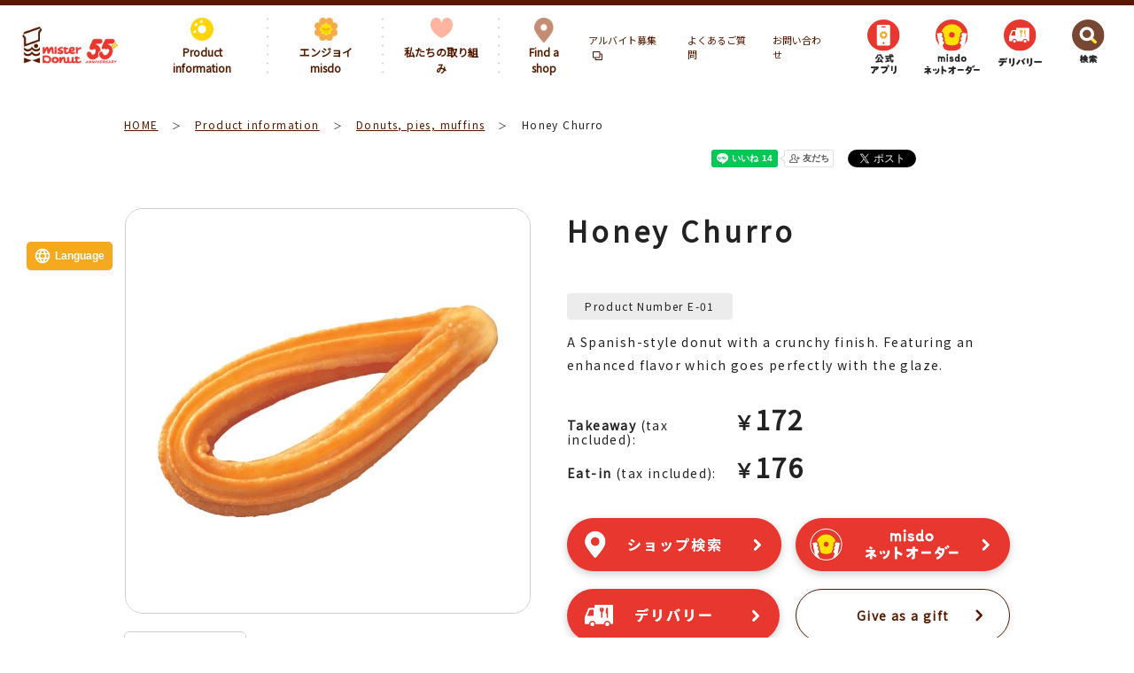

--- FILE ---
content_type: text/html
request_url: https://www.misterdonut.jp/m_menu/donut/dvr01.html
body_size: 37532
content:
<!DOCTYPE html>
<html lang="ja">
<head>
    <script src="https://j.wovn.io/1" data-wovnio="key=5Vxkzs" async></script>
    <meta charset="UTF-8">
    <title>ハニーチュロ｜ドーナツ・パイ・マフィン｜メニュー｜ミスタードーナツ</title>
    <meta name="description" content="表面をカリッと仕上げたスペイン風ドーナツ。風味をアップさせ、グレーズとの相性をよりよくしました。">
<meta property="og:description" content="表面をカリッと仕上げたスペイン風ドーナツ。風味をアップさせ、グレーズとの相性をよりよくしました。">
    <meta name="viewport" content="width=device-width">
    <meta name="format-detection" content="telephone=no">
    <meta http-equiv="X-UA-Compatible" content="IE=Edge">
    <!-- Google Tag Manager -->
    <script>(function(w,d,s,l,i){w[l]=w[l]||[];w[l].push({'gtm.start':
    new Date().getTime(),event:'gtm.js'});var f=d.getElementsByTagName(s)[0],
    j=d.createElement(s),dl=l!='dataLayer'?'&l='+l:'';j.async=true;j.src=
    'https://www.googletagmanager.com/gtm.js?id='+i+dl;f.parentNode.insertBefore(j,f);
    })(window,document,'script','dataLayer','GTM-NKPQTSD');</script>
    <!-- End Google Tag Manager -->

    <meta property="og:url" content="https://www.misterdonut.jp/m_menu/donut/dvr01.html">
    <meta property="og:type" content="website">
    <meta property="og:title" content="ハニーチュロ｜ドーナツ・パイ・マフィン｜メニュー｜ミスタードーナツ">
    <meta property="og:image" content="https://www.misterdonut.jp/m_menu/donut/images/20/product_1.jpg">

    <link rel="shortcut icon" href="/favicon.ico">
    <!-- COMMON CSS -->
    <link rel="stylesheet" href="/common_2022/css/base.css">
    <link rel="stylesheet" href="/common_2022/css/common.css">
    <link rel="stylesheet" href="/common_2022/css/slick.css">
    <!--UNIQUE CSS-->
    <link rel="stylesheet" href="/m_menu/common/css/common.css">
    <link rel="stylesheet" href="/m_menu/common/css/detail.css">
</head>

<body data-hcate="donut">
<!-- Google Tag Manager (noscript) -->
<noscript><iframe src="https://www.googletagmanager.com/ns.html?id=GTM-NKPQTSD"
height="0" width="0" style="display:none;visibility:hidden"></iframe></noscript>
<!-- End Google Tag Manager (noscript) -->
<div id="fb-root"></div>
<script>(function(d, s, id) {
var js, fjs = d.getElementsByTagName(s)[0];
if (d.getElementById(id)) return;
js = d.createElement(s); js.id = id;
js.src = "https://connect.facebook.net/ja_JP/sdk.js#xfbml=1&version=v3.0";
fjs.parentNode.insertBefore(js, fjs);
}(document, 'script', 'facebook-jssdk'));</script>

<!-- #header -->
<header id="mdHeader" class="mdHeader">
	<div id="app_header" class="mdHeader_wrap">
		<div class="mdHeader_inner">
			<div class="mdHeader_nav_block">
				<div class="mdHeader_logo">
					<p><a href="/"><img src="/common_2022/images/logo.png" alt=""></a></p>
				</div>
				<div class="mdHeader_gNav">
					<div class="mdHeader_gNav_list">
						<ul>
							<li class="gNav_menu" date-hgnav="m_menu"><a href="/m_menu/index.html">
								<span class="icon"><img src="/common_2022/images/icon/h_icon_donut.png" alt="商品情報"><img src="/common_2022/images/icon/h_icon_donut_act.png" alt="商品情報" class="actImg"></span>
								<span class="txt">商品情報</span>
							</a></li>
							<li class="gNav_enjoy" date-hgnav="enjoy"><a href="/enjoy/index.html">
								<span class="icon"><img src="/common_2022/images/icon/h_icon_enjoy.png" alt="エンジョイmisdo"><img src="/common_2022/images/icon/h_icon_enjoy_act.png" alt="エンジョイmisdo" class="actImg"></span>
								<span class="txt">エンジョイmisdo</span>
							</a></li>
							<li class="gNav_about" date-hgnav="torikumi"><a href="/torikumi/index.html">
								<span class="icon"><img src="/common_2022/images/icon/h_icon_heart.png" alt="私たちの取り組み"><img src="/common_2022/images/icon/h_icon_heart_act.png" alt="私たちの取り組み" class="actImg"></span>
								<span class="txt">私たちの取り組み</span>
							</a></li>
							<li class="gNav_shop" date-hgnav="shop"><a href="https://md.mapion.co.jp/b/misterdonut/" target="_blank">
								<span class="icon"><img src="/common_2022/images/icon/h_icon_map.png" alt="ショップを探す"><img src="/common_2022/images/icon/h_icon_map_act.png" alt="ショップを探す" class="actImg"></span>
								<span class="txt">ショップを探す</span>
							</a></li>
						</ul>
					</div>
				</div>
			</div>
			<div class="mdHeader_menu_block">
				<div class="mdHeader_menu_link">
					<ul>
						<li><a href="https://misdo-food-job.jp/" class="icon_blank" target="_blank">アルバイト募集</a></li>
						<li><a href="/information/faq/index.html">よくあるご質問</a></li>
						<li><a href="https://www.misterdonut.jp/chatbot/viii.html" target="_blank">お問い合わせ</a></li>
					</ul>
				</div>
				<div class="mdHeader_menu">
					<ul>
						<li class="mdHeader_menu_search"><a href="https://www.misterdonut.jp/app/app-download/">
						<div class="icon_wrap">
							<span class="icon"><img src="/common_2022/images/icon/h_icon_app.svg" alt=""></span>
							<span class="txt"><img src="/common_2022/images/icon/h_icon_app_txt.svg" alt="アプリダウンロード"></span>
						</div>
						</a></li>
						<li class="mdHeader_menu_order"><a href="https://netorder.misterdonut.jp/" target="_blank">
						<div class="icon_wrap">
							<span class="icon"><img src="/common_2022/images/icon/h_icon_order.svg" alt=""></span>
							<span class="txt"><img src="/common_2022/images/icon/h_icon_order_txt.svg" alt="misdo ネットオーダー"></span>
						</div>
						</a></li>
						<li class="mdHeader_menu_delivery"><a href="/shop_data/delivery/index.html">
						<div class="icon_wrap">
							<span class="icon"><img src="/common_2022/images/icon/h_icon_delivery.svg" alt=""></span>
							<span class="txt"><img src="/common_2022/images/icon/h_icon_delivery_txt.svg" alt="お届け"></span>
						</div>
						</a></li>
						<li class="mdHeader_menu_sitesearch"><div class="icon_wrap">
							<span class="icon"><img src="/common_2022/images/icon/h_icon_sitesearch.svg" alt=""></span>
							<span class="txt"><img src="/common_2022/images/icon/h_icon_sitesearch_txt.svg" alt="検索"></span>
						</div>
						</li>
					</ul>
				</div>
			</div>
			<div id="mdHeader_menu_btn" class="mdHeader_menu_btn">
				<p><a href="javascript:void(0);"><span>メニュー</span></a></p>
			</div>
		</div>
	</div>

	<div id="mdNav_pc" class="mdNav_pc">
		<div class="mdNav_panel" data-menu="m_menu">
			<div class="mdNav_pc_inner">
				<ul class="menu_list">
					<li><a href="/m_menu/">おすすめ</a></li>
					<li><a href="/m_menu/donut/">ドーナツ・パイ・マフィン</a></li>
					<li><a href="/m_menu/pizza/">ミスド ピッツァ</a></li>
					<li><a href="/m_menu/yamucha/">飲茶</a></li>
					<li><a href="/m_menu/drink/">ドリンク・スープ</a></li>
					<li><a href="/m_menu/set_menu/">メニュー・セット</a></li>
					<li><a href="/m_menu/misdogohan/">ミスドゴハン</a></li>
					<li><a href="/m_menu/nijyumaru/">からだににじゅうまる</a></li>
					<li><a href="/m_menu/eiyou/">栄養成分・アレルギー情報</a></li>
					<li><a href="/m_menu/goods/">グッズ情報</a></li>
				</ul>
			</div>
		</div>
		<div class="mdNav_panel" data-menu="enjoy">
			<div class="mdNav_pc_inner">
				<ul class="menu_list">					
					<li><a href="/enjoy/pondelion/">ポン・デ・ライオンの森</a></li>											
					<li><a href="/torikumi/fun_m/">ミスドファンミーティング</a></li>
					<li><a href="/enjoy/zukan/">misdo図鑑</a></li>
					<li><a href="/enjoy/history/">ミスタードーナツの歴史</a></li>
					<li><a href="/enjoy/recipe/">おうちでアレンジドーナツ</a></li>
					<li><a href="/enjoy/movie/">misdoチャンネル</a></li>
					<li><a href="/enjoy/trivia/">ミスドトリビア</a></li>
				</ul>
			</div>
		</div>
		<div class="mdNav_panel" data-menu="torikumi">
			<div class="mdNav_pc_inner">
				<ul class="menu_list">			
					<li><a href="/torikumi/sdgs/">ミスタードーナツとSDGs</a></li>
					<li><a href="/torikumi/misdo_story/">ミスドストーリー</a></li>
					<li><a href="/torikumi/wbcfd/">おいしさへのこだわり</a></li>
				</ul>
			</div>
		</div>
		<div class="mdNav_panel" data-menu="sitesearch">
			<div class="mdNav_pc_inner">
				<div class="sitesearch_ttl sp_only">
					<p>サイト内検索</p>
				</div>
				<div class="sitesearch_form">
					<form name="iSearchForm" action="https://search-misdo.dga.jp/" method="GET" onsubmit="return mysearch(this);">
						<input type="text" name="kw" value="" class="form_control" placeholder="入力してください">
						<input type="hidden" name="env" value="misdo">
						<input type="hidden" name="temp" value="main">
						<input type="hidden" name="ie" value="u">
						<span class="sitesearch_btn"><input type="submit" name="btn" value="検索" class="btn_item"></span>
					</form>
				</div>
				<div class="mdNav_sp_list sp_only">
					<ul>
						<li class="mdNav_sp_list_shop">
							<p class="mdNav_sp_list_ttl icon_blank">
								<a href="https://md.mapion.co.jp/b/misterdonut/" target="_blank"><span>ショップを探す</span></a>
							</p>
						</li>
					</ul>
				</div>
				<button class="sitesearch_close">
					<span></span>
				</button>
			</div>
		</div>
	</div>

	<nav>
		<div id="mdNav_sp" class="mdNav_sp">
			<p id="mdNav_sp_close" class="mdNav_sp_close"><a href="javascript:void(0);"><span>閉じる</span></a></p>
			<div class="mdNav_sp_block">
				<div class="mdNav_sp_inner">
					<div class="mdNav_sp_logo">
						<p><a href="/"><img src="/common_2022/images/logo.png" alt="ミスタードーナツ"></a></p>
					</div>
					<div class="mdNav_sp_menu">
						<ul>
							<li class="mdNav_sp_menu_search">
								<a href="https://www.misterdonut.jp/app/app-download/">
									<div class="icon_wrap">
										<span class="icon"><img src="/common_2022/images/icon/h_icon_app.svg" alt=""></span>
										<span class="txt"><img src="/common_2022/images/icon/h_icon_app_txt.svg" alt="アプリダウンロード"></span>
									</div>
								</a>
							</li>
							<li class="mdNav_sp_menu_order">
								<a href="https://netorder.misterdonut.jp/" target="_blank">
									<div class="icon_wrap">
										<span class="icon"><img src="/common_2022/images/icon/h_icon_order.svg" alt=""></span>
										<span class="txt"><img src="/common_2022/images/icon/h_icon_order_txt.svg" alt="misdo ネットオーダー"></span>
									</div>
								</a>
							</li>
							<li class="mdNav_sp_menu_delivery">
								<a href="/shop_data/delivery/index.html">
									<div class="icon_wrap">
										<span class="icon"><img src="/common_2022/images/icon/h_icon_delivery.svg" alt=""></span>
										<span class="txt"><img src="/common_2022/images/icon/h_icon_delivery_txt.svg" alt="お届け"></span>
									</div>
								</a>
							</li>
						</ul>
					</div>
					<div class="mdNav_sp_list">
						<ul>
							<li class="mdNav_sp_list_menu js-mdNav_sp_list_tgl">
								<p class="mdNav_sp_list_ttl">
									<a href="/m_menu/"><span>商品情報</span></a>
									<span class="mdNav_sp_list_trg js-mdNav_sp_list_trg"></span>
								</p>
								<div class="mdNav_sp_list_cnt js-mdNav_sp_list_cnt">
									<div class="mdNav_sp_list_links">
										<ul>
											<li><a href="/m_menu/">おすすめ</a></li>
											<li><a href="/m_menu/donut/">ドーナツ・パイ・マフィン</a></li>
											<li><a href="/m_menu/pizza/">ミスド ピッツァ</a></li>
											<li><a href="/m_menu/yamucha/">飲茶</a></li>
											<li><a href="/m_menu/drink/">ドリンク・スープ</a></li>
											<li><a href="/m_menu/set_menu/">メニュー・セット</a></li>
											<li><a href="/m_menu/misdogohan/">ミスドゴハン</a></li>
											<li><a href="/m_menu/nijyumaru/">からだににじゅうまる</a></li>
											<li><a href="/m_menu/eiyou/">栄養成分・アレルギー情報</a></li>
											<li><a href="/m_menu/goods/">グッズ情報</a></li>
										</ul>
									</div>
								</div>
							</li>
							<li class="mdNav_sp_list_enjoy js-mdNav_sp_list_tgl">
								<p class="mdNav_sp_list_ttl">
									<a href="/enjoy/"><span>エンジョイmisdo</span></a>
									<span class="mdNav_sp_list_trg js-mdNav_sp_list_trg"></span>
								</p>
								<div class="mdNav_sp_list_cnt js-mdNav_sp_list_cnt">
									<div class="mdNav_sp_list_links">
										<ul>
											<li><a href="/enjoy/pondelion/">ポン・デ・ライオンの森</a></li>											
											<li><a href="/torikumi/fun_m/">ミスドファンミーティング</a></li>
											<li><a href="/enjoy/zukan/">misdo図鑑</a></li>
											<li><a href="/enjoy/history/">ミスタードーナツの歴史</a></li>
											<li><a href="/enjoy/recipe/">おうちでアレンジドーナツ</a></li>
											<li><a href="/enjoy/movie/">misdoチャンネル</a></li>
											<li><a href="/enjoy/trivia/">ミスドトリビア</a></li>
										</ul>
									</div>
								</div>
							</li>
							<li class="mdNav_sp_list_about js-mdNav_sp_list_tgl">
								<p class="mdNav_sp_list_ttl">
									<a href="/torikumi/"><span>私たちの取り組み</span></a>
									<span class="mdNav_sp_list_trg js-mdNav_sp_list_trg"></span>
								</p>
								<div class="mdNav_sp_list_cnt js-mdNav_sp_list_cnt">
									<div class="mdNav_sp_list_links">
										<ul>
											<li><a href="/torikumi/sdgs/">ミスタードーナツとSDGs</a></li>
											<li><a href="/torikumi/misdo_story/">ミスドストーリー</a></li>
											<li><a href="/torikumi/wbcfd/">おいしさへのこだわり</a></li>
										</ul>
									</div>
								</div>
							</li>
							<li class="mdNav_sp_list_shop">
								<p class="mdNav_sp_list_ttl icon_blank">
									<a href="https://md.mapion.co.jp/b/misterdonut/" target="_blank"><span>ショップを探す</span></a>
								</p>
							</li>
						</ul>
					</div>
					<div class="mdNav_sp_btn_list">
						<div>
							<p class="mdNav_sp_btn"><a href="/m_menu/eiyou/index.html">栄養成分・アレルギー情報</a></p>
						</div>
						<div>
							<p class="mdNav_sp_btn icon_blank"><a href="https://misdo-food-job.jp/" target="_blank">アルバイト募集</a></p>
						</div>
						<ul>
							<li><p class="mdNav_sp_btn"><a href="/information/faq/index.html">よくあるご質問</a></p></li>
							<li><p class="mdNav_sp_btn"><a href="https://www.misterdonut.jp/chatbot/viii.html" target="_blank">お問い合わせ</a></p></li>
						</ul>
					</div>
					<div class="mdNav_sp_sns">
						<ul>
							<li class="mdNav_sp_sns_item"><a href="https://www.instagram.com/misterdonut_jp/" target="_blank"><img src="/common_2022/images/icon/icon_instagram.png" alt="Instagram"></a></li>
							<li class="mdNav_sp_sns_item"><a href="https://twitter.com/misterdonut_jp" target="_blank"><img src="/common_2022/images/icon/icon_x.png" alt="Twitter"></a></li>
							<li class="mdNav_sp_sns_item"><a href="https://www.tiktok.com/@misterdonut_jp" target="_blank"><img src="/common_2022/images/icon/icon_tt.png" alt="TikTok"></a></li>
							<li class="mdNav_sp_sns_item"><a href="https://www.facebook.com/misdo.jp" target="_blank"><img src="/common_2022/images/icon/icon_fb.png" alt="Facebook"></a></li>
							<li class="mdNav_sp_sns_item"><a href="https://line.naver.jp/ti/p/@misterdonut" target="_blank"><img src="/common_2022/images/icon/icon_line.png" alt="LINE"></a></li>
							<li class="mdNav_sp_sns_item"><a href="https://www.youtube.com/user/misterdonutjp?feature=watch" target="_blank"><img src="/common_2022/images/icon/icon_youtube.png" alt="YouTube"></a></li>
						</ul>
					</div>
				</div>
			</div>
			<div id="mdNav_sp_cover" class="mdNav_sp_cover"></div>
		</div>
	</nav>
</header>
<!-- /#header -->

<!-- #cate_nav -->
<div id="head_cate_nav" class="head_cate_nav">
    <div class="nav_control">
        <p class="control_bnt_left">左へ</p>
        <p class="control_bnt_right">右へ</p>
    </div>
    <div class="nav_block">
        <div class="nav_list">
            <ul>
                <li data-hcatenav="index"><a href="/m_menu/index.html">おすすめ</a></li>
                <li data-hcatenav="donut"><a href="/m_menu/donut/index.html">ドーナツ・パイ・マフィン</a></li>
                <li data-hcatenav="pizza"><a href="/m_menu/pizza/index.html">ミスド ピッツァ</a></li>
                <li data-hcatenav="yamucha"><a href="/m_menu/yamucha/index.html">飲茶</a></li>
                <li data-hcatenav="drink"><a href="/m_menu/drink/index.html">ドリンク・スープ</a></li>
            </ul>
        </div>
    </div>
</div>
<!-- /#cate_nav -->

<!--==CONTENTS START==-->
<main>
    <div id="breadCrumb" class="breadCrumb">
    <ul class="breadCrumb_wrap">
      <li><a href="/">HOME</a></li>
      <li><a href="/m_menu/index.html">商品情報</a></li>
      <li><a href="/m_menu/donut/index.html">ドーナツ・パイ・マフィン</a></li>
      <li>ハニーチュロ</li>
    </ul>
  </div>
    <div id="container" class="container bg_donut_area">
        <div class="sns_block">
            <div class="sns_inner">
                <ul class="sns_list">
                    <li class="sns_line">
                        <script>
                            var account = '@misterdonut';
                            document.write('<div class="line-it-button" data-lang="ja" data-type="like" data-url="' + location.href + '" data-lineid="' + account + '" style="display: none;"></div>');
                        </script>
                        <script src="https://www.line-website.com/social-plugins/js/thirdparty/loader.min.js" async="async" defer="defer"></script>
                    </li>
                    <li class="sns_tw">
                        <script>
                            var donutname = 'ハニーチュロ';
                            document.write('<a href="https://twitter.com/share" class="twitter-share-button" data-text="' + donutname + '" data-count="horizontal" data-via="misterdonut_jp" data-lang="ja" title="ツイートする">Tweet</a>');
                        </script>
                        <script type="text/javascript" src="https://platform.twitter.com/widgets.js" charset="UTF-8"></script>
                    </li>
                    <li class="sns_fb">
                        <script>document.write('<div class="fb-share-button" data-href="' + location.href + '" data-layout="button"></div>');</script>
                    </li>
                </ul>
            </div>
        </div>

        <section class="detail_block">
            <div class="detail_inner">
                <div class="detail_main">
                    <div id="detail_slider" class="detail_slider">
                        <div class="slider_inner">
                            <div class="slider">
                                <ul>
                                    <li><img src="/m_menu/donut/images/20/product_1.jpg" alt="ハニーチュロ"></li>
                                </ul>
                            </div>
                            <div class="thumbnail">
                                <ul>
                                    <li><a href="javascript:void(0);"><img src="/m_menu/donut/images/20/product_1.jpg" alt="ハニーチュロ"></a></li>
                                </ul>
                            </div>
                        </div>
                    </div>
                    <div class="main_info">
                        <h1 class="c_ttl_bold_02">ハニーチュロ</h1>
                        <div class="cat_tag">
                            <ul>
                            </ul>
                        </div>
                        <div class="prd_num">
                            <p>商品番号 E-01</p>
                        </div>
                        <div class="prd_exp">
                            <p>表面をカリッと仕上げたスペイン風ドーナツ。風味をアップさせ、グレーズとの相性をよりよくしました。</p>
                        </div>

                        <div class="prd_price">
                            <dl class="prd_price_takeout">
                                <dt><span class="kind">テイクアウト</span><span class="tax">【税込】:</span></dt>
                                <dd><span class="unit">￥</span><span class="price">172</span></dd>
                            </dl>
                            <dl class="prd_price_eatin">
                                <dt><span class="kind">イートイン　</span><span class="tax">【税込】:</span></dt>
                                <dd><span class="unit">￥</span><span class="price">176</span></dd>
                            </dl>
                        </div>

                        <div id="app_link_button">
                            <div class="prd_btns">
                                <ul>
                                    <li class="btn_shop"><a href="https://md.mapion.co.jp/b/misterdonut/"><span><img src="/m_menu/common/images/btn_shop.png" alt="ショップ検索" class="pc_only"><img src="/m_menu/common/images/btn_shop_sp.png" alt="ショップ検索" class="sp_only"></span></a></li>
                                    <li class="btn_order"><a href="https://netorder.misterdonut.jp/" target="_blank"><span><img src="/m_menu/common/images/btn_order.png" alt="misdo ネットオーダー" class="pc_only"><img src="/m_menu/common/images/btn_order_sp.png" alt="misdo ネットオーダー" class="sp_only"></span></a></li>
                                    <li class="btn_delivery"><a href="/shop_data/delivery/"><span><img src="/m_menu/common/images/btn_delivery.png" alt="デリバリー" class="pc_only"><img src="/m_menu/common/images/btn_delivery_sp.png" alt="デリバリー" class="sp_only"></span></a></li>
                                    <li class="c_btn_01"><a href="/gift/index.html"><span>ギフトで贈る</span></a></li>
                                </ul>
                            </div>
                            <div class="prd_note">
                                <ul>
                                    <li>※「デリバリー」サービスは対応していないエリアもございます。</li>
                                </ul>
                            </div>
                        </div>
                    </div>
                </div>
                <!-- #eiyou -->
                <section class="eiyou_area sec_wrap pc_mT60 sp_mT55">
    <div class="content_block">
        <div class="content_inner">
            <div class="c_box_gray">
                <div class="c_box_inner">
                <div class="clm2_1">
                    <div class="clm">
                        <p class="c_btn_02 txtlink_pdf jfC"><a href="/m_menu/eiyou/eiyou.pdf" target="_blank"><span>栄養成分情報</span></a></p>
                        <p class="aC p10 c_txt_01 f-small">2026年1月7日現在（PDFファイル266KB）</p>
                    </div>
                    <div class="clm">
                        <p class="c_btn_02 txtlink_pdf jfC"><a href="/m_menu/eiyou/allergy.pdf" target="_blank"><span>アレルギー情報</span></a></p>
                        <p class="aC p10 c_txt_01 f-small">2026年1月7日現在（PDFファイル564KB）</p>
                    </div>
                </div>
                <p class="aC"><em>Nutritional and Allergen Information</em></p>
                <div class="mT1em clm2_1">
                    <div class="clm">
                        <p class="c_btn_02 txtlink_pdf jfC"><a href="/m_menu/eiyou/nutrition_eng.pdf" target="_blank"><span>Nutritional Information<br>（English :英語版 ）</span></a></p>
                        <p class="aC p10 c_txt_01 f-small">Effective 7/1/26 （PDFファイル200KB）</p>
                    </div>
                    <div class="clm">
                        <p class="c_btn_02 txtlink_pdf jfC"><a href="/m_menu/eiyou/allergen_eng.pdf" target="_blank"><span>Allergen Information<br>（English :英語版 ）</span></a></p>
                        <p class="aC p10 c_txt_01 f-small">Effective 7/1/26 （PDFファイル608KB）</p>
                    </div>
                </div>
                <ul class="c_list_note pc_mB25">
                    <li class="fc-red">※栄養成分情報およびアレルギー情報の一覧をご入用な方は、店員までお申し付けください。最新情報をプリントアウトするため、お時間が掛かりますので、ご了承ください。</li>
                </ul>
                </div>
            </div>
        </div>
    </div>
</section>
                <!-- /#eiyou -->
            </div>
        </section>

        <!-- フリーエリア -->
        
        <!-- /フリーエリア -->

        <!-- 共通バナー -->
        <div class="mod_bnr_area">
            <div class="content_block">
                <div class="content_inner">
                    <div class="mod_bnr"><a href="/gift/index.html"><img src="/m_menu/common/images/bnr_menu_gift.png" alt="ドーナツをプチギフト" class="pc_only"><img src="/m_menu/common/images/bnr_menu_gift_sp.png" alt="ドーナツをプチギフト" class="sp_only"></a></div>
                    <div class="mod_bnr"><a href="/enjoy/recipe/index.html"><img src="/m_menu/common/images/bnr_menu_arrangedonuts.png" alt="おうちでアレンジドーナツ" class="pc_only"><img src="/m_menu/common/images/bnr_menu_arrangedonuts_sp.png" alt="おうちでアレンジドーナツ" class="sp_only"></a></div>
                </div>
            </div>
        </div>
        <!-- /共通バナー -->

        <div class="page_btm_area">
            <div class="content_block">
                <div class="content_inner">
                    <div class="page_btm_content">
                        <ul class="c_list_note">
                            <li>※ショップにより取り扱い品目や価格が異なる場合があります。</li>
                            <li>※一部ショップでは販売しておりません。</li>
                            <li>※一部ショップではしくみが異なります。</li>
                            <li>※写真はイメージです。</li>
                        </ul>
                    </div>
                </div>
            </div>
        </div><!-- /page_btm_area -->

    </div>
    <div class="wovn-embedded-widget-anchor"></div>
    <!-- /#contents -->
</main>
<!--==CONTENTS END==-->

<!-- User Insight PCDF Code Start : misterdonut.jp -->
<script type="text/javascript">
var _uic = _uic ||{}; var _uih = _uih ||{};_uih['id'] = 52518;
_uih['lg_id'] = '';
_uih['fb_id'] = '';
_uih['tw_id'] = '';
_uih['uigr_1'] = ''; _uih['uigr_2'] = ''; _uih['uigr_3'] = ''; _uih['uigr_4'] = ''; _uih['uigr_5'] = '';
_uih['uigr_6'] = ''; _uih['uigr_7'] = ''; _uih['uigr_8'] = ''; _uih['uigr_9'] = ''; _uih['uigr_10'] = '';

/* DO NOT ALTER BELOW THIS LINE */
/* WITH FIRST PARTY COOKIE */
(function() {
var bi = document.createElement('script');bi.type = 'text/javascript'; bi.async = true;
bi.src = '//cs.nakanohito.jp/b3/bi.js';
var s = document.getElementsByTagName('script')[0];s.parentNode.insertBefore(bi, s);
})();
</script>
<!-- User Insight PCDF Code End : misterdonut.jp -->

<!-- #footer -->
<footer id="mdFooter" class="mdFooter">
	<div id="app_footer">
		<div id="page_top"><a href="/">TOP</a></div>
		<div class="mdFooter_main">
			<div class="mdFooter_main_inner">
				<div class="mdFooter_sns">
					<ul>
						<li class="mdFooter_sns_item"><a href="https://www.instagram.com/misterdonut_jp/" target="_blank"><img src="/common_2022/images/icon/icon_instagram.png" alt="Instagram"></a></li>
						<li class="mdFooter_sns_item"><a href="https://twitter.com/misterdonut_jp" target="_blank"><img src="/common_2022/images/icon/icon_x.png" alt="X(旧Twitter)"></a></li>
						<li class="mdFooter_sns_item"><a href="https://www.tiktok.com/@misterdonut_jp" target="_blank"><img src="/common_2022/images/icon/icon_tt.png" alt="TikTok"></a></li>
						<li class="mdFooter_sns_item"><a href="https://www.facebook.com/misdo.jp" target="_blank"><img src="/common_2022/images/icon/icon_fb.png" alt="Facebook"></a></li>
						<li class="mdFooter_sns_item"><a href="https://line.naver.jp/ti/p/@misterdonut" target="_blank"><img src="/common_2022/images/icon/icon_line.png" alt="LINE"></a></li>
						<li class="mdFooter_sns_item"><a href="https://www.youtube.com/user/misterdonutjp?feature=watch" target="_blank"><img src="/common_2022/images/icon/icon_youtube.png" alt="YouTube"></a></li>
					</ul>
				</div>
				<div class="mdFooter_bnr pc_only">
					<ul>
						<li class="mdFooter_bnr_item"><a href="https://misdo-food-job.jp/" target="_blank" class="txtlink_blank">
							<p class="bnr"><img src="/common_2022/images/f_bnr_03.jpg" alt="アルバイト募集中"></p>
							<p class="txt">ミスタードーナツのアルバイト情報</p>
						</a></li>
						<li class="mdFooter_bnr_item"><a href="https://www.duskin.co.jp/yorotane-hiroba/" target="_blank" class="txtlink_blank">
							<p class="bnr"><img src="/common_2022/images/f_bnr_05.jpg" alt="ダスキンのサステナビリティ"></p>
							<p class="txt">ダスキンのサステナビリティ</p>
						</a></li>
					</ul>
					<ul>
						<li class="mdFooter_bnr_item"><a href="http://www.duskin-museum.jp/" target="_blank" class="txtlink_blank">
							<p class="bnr"><img src="/common_2022/images/f_bnr_01.jpg" alt="ミスドミュージアム"></p>
							<p class="txt">「キレイ」と「おいしい」を体感</p>
						</a></li>
						<li class="mdFooter_bnr_item"><a href="https://mosdo.jp/?=md12" target="_blank" class="txtlink_blank">
							<p class="bnr"><img src="/common_2022/images/f_bnr_02.jpg" alt="MOSDO!"></p>
							<p class="txt">MOS BURGER×Mister Donut</p>
						</a></li>
						<li class="mdFooter_bnr_item"><a href="/torikumi/sdgs/shakai_03.html">
							<p class="bnr"><img src="/common_2022/images/f_bnr_04.jpg" alt="あいのわ　ダスキン愛の輪基金"></p>
							<p class="txt">ダスキンが推進する社会貢献活動</p>
						</a></li>
					</ul>
				</div>
				<div class="mdFooter_bnr sp_only">
					<ul>
						<li class="mdFooter_bnr_item"><a href="https://misdo-food-job.jp/" target="_blank" class="txtlink_blank">
							<p class="bnr"><img src="/common_2022/images/f_bnr_03.jpg" alt="アルバイト募集中"></p>
							<p class="txt">ミスタードーナツのアルバイト情報</p>
						</a></li>
						<li class="mdFooter_bnr_item"><a href="https://www.duskin.co.jp/yorotane-hiroba/" target="_blank" class="txtlink_blank">
							<p class="bnr"><img src="/common_2022/images/f_bnr_05.jpg" alt="ダスキンのサステナビリティ"></p>
							<p class="txt">ダスキンのサステナビリティ</p>
						</a></li>
						<li class="mdFooter_bnr_item"><a href="http://www.duskin-museum.jp/" target="_blank" class="txtlink_blank">
							<p class="bnr"><img src="/common_2022/images/f_bnr_01.jpg" alt="ミスドミュージアム"></p>
							<p class="txt">「キレイ」と「おいしい」を体感</p>
						</a></li>
						<li class="mdFooter_bnr_item"><a href="https://mosdo.jp/?=md12" target="_blank" class="txtlink_blank">
							<p class="bnr"><img src="/common_2022/images/f_bnr_02.jpg" alt="MOSDO!"></p>
							<p class="txt">MOS BURGER×Mister Donut</p>
						</a></li>
						<li class="mdFooter_bnr_item"><a href="/torikumi/sdgs/shakai_03.html">
							<p class="bnr"><img src="/common_2022/images/f_bnr_04.jpg" alt="あいのわ　ダスキン愛の輪基金"></p>
							<p class="txt">ダスキンが推進する社会貢献活動</p>
						</a></li>
					</ul>
				</div>
				<div class="mdFooter_btn_list">
					<ul>
						<li><p class="mdFooter_btn"><a href="/whatsnew/index.html">お知らせ</a></p></li>
						<li><p class="mdFooter_btn"><a href="/information/faq/index.html">よくあるご質問</a></p></li>
						<li><p class="mdFooter_btn"><a href="https://www.misterdonut.jp/chatbot/viii.html" target="_blank">お問い合わせ</a></p></li>
					</ul>
				</div>
				<div class="mdFooter_menu">
					<ul>
						<li class="mdFooter_menu_box">
							<div class="mdFooter_menu_headline">
								<p><a href="/m_menu/index.html">商品情報</a></p>
							</div>
							<div class="mdFooter_menu_links">
								<ul>
									<li><a href="/m_menu/index.html">おすすめ</a></li>
									<li><a href="/m_menu/donut/index.html">ドーナツ・パイ・マフィン</a></li>
									<li><a href="/m_menu/pizza/index.html">ミスド ピッツァ</a></li>
									<li><a href="/m_menu/yamucha/index.html">飲茶</a></li>
									<li><a href="/m_menu/drink/index.html">ドリンク・スープ</a></li>
									<li><a href="/m_menu/set_menu/index.html">メニュー・セット</a></li>
									<li><a href="/m_menu/misdogohan/index.html">ミスドゴハン</a></li>
									<li><a href="/m_menu/nijyumaru/index.html">からだににじゅうまる</a></li>
									<li><a href="/m_menu/eiyou/index.html">栄養成分・アレルギー情報</a></li>
									<li><a href="/m_menu/goods/index.html">グッズ情報</a></li>
								</ul>
							</div>
						</li>
						<li class="mdFooter_menu_box">
							<div class="mdFooter_menu_headline">
								<p><a href="/enjoy/index.html">エンジョイmisdo</a></p>
							</div>
							<div class="mdFooter_menu_links">
								<ul>
									<li><a href="/enjoy/pondelion/index.html">ポン・デ・ライオンの森</a></li>
									<li><a href="/torikumi/fun_m/index.html">ミスドファンミーティング</a></li>
									<li><a href="/enjoy/zukan/index.html">misdo図鑑</a></li>
									<li><a href="/enjoy/history/index.html">ミスタードーナツの歴史</a></li>
									<li><a href="/enjoy/recipe/index.html">おうちでアレンジドーナツ</a></li>
									<li><a href="/enjoy/movie/index.html">misdoチャンネル</a></li>
									<li><a href="/enjoy/trivia/index.html">ミスドトリビア</a></li>
								</ul>
							</div>
						</li>
						<li class="mdFooter_menu_box">
							<div class="mdFooter_menu_headline">
								<p><a href="/torikumi/index.html">私たちの取り組み</a></p>
							</div>
							<div class="mdFooter_menu_links">
								<ul>
									<li><a href="/torikumi/sdgs/index.html">ミスタードーナツとSDGs</a></li>
									<li><a href="/torikumi/misdo_story/index.html">ミスドストーリー</a></li>
									<li><a href="/torikumi/wbcfd/index.html">おいしさへのこだわり</a></li>
								</ul>
							</div>
						</li>
						<li class="mdFooter_menu_box">
							<div class="mdFooter_menu_headline">
								<p><a href="/businessinfo/index.html">事業情報</a></p>
							</div>
							<div class="mdFooter_menu_links">
								<ul>
									<li><a href="/businessinfo/company/index.html">事業概要</a></li>
									<li><a href="/businessinfo/founder/index.html">創業の想い</a></li>
									<li><a href="/businessinfo/news_release/index.html">ニュースリリース</a></li>
								</ul>
							</div>
						</li>
					</ul>
				</div>
			</div>
		</div>
		<div class="mdFooter_info">
			<div class="mdFooter_info_inner">
				<div class="mdFooter_info_list">
					<ul>
						<li><a href="https://www.duskin.co.jp/privacy/" class="txtlink_blank" target="_blank">個人情報保護方針</a></li>
						<li><a href="https://www.duskin.co.jp/customer_harassment/" class="txtlink_blank" target="_blank">カスタマーハラスメント対応方針</a></li>
						<li><a href="/information/guide/index.html">このサイトについて</a></li>
						<li><a href="https://www.duskin.co.jp/company/business/food/" class="txtlink_blank" target="_blank">ダスキンのその他のフード事業</a></li>
						<li><a href="https://www.duskin.co.jp/" class="txtlink_blank" target="_blank">ダスキンホームページ</a></li>
					</ul>
				</div>
				<p class="copyright">&copy; MISDO <span id="updateYear"></span>&emsp;&copy; Mister Donut. All Rights Reserved.</p>
			</div>
		</div>
	</div>
</footer>
<script type="text/javascript" src="https://cache.dga.jp/s/common_72/search_tool_v3_1.js"></script>
<!-- /#footer -->

<!--COMMON JS-->
<script src="/common_2022/js/jquery-3.6.0.min.js"></script>
<script src="/common_2022/js/jquery.matchHeight.js"></script>
<script src="/common_2022/js/slick.min.js"></script>
<script src="/common_2022/js/base.js"></script>
<script src="/common_2022/js/common.js"></script>
<!--UNIQUE JS-->
<script src="/m_menu/common/js/common.js"></script>
<script src="/m_menu/common/js/detail.js"></script>
</body>
</html>

--- FILE ---
content_type: text/html; charset=utf-8
request_url: https://social-plugins.line.me/widget/like?url=https%3A%2F%2Fwww.misterdonut.jp%2Fm_menu%2Fdonut%2Fdvr01.html&lineId=%40misterdonut&lang=ja&type=like&id=0&origin=https%3A%2F%2Fwww.misterdonut.jp%2Fm_menu%2Fdonut%2Fdvr01.html&title=%E3%83%8F%E3%83%8B%E3%83%BC%E3%83%81%E3%83%A5%E3%83%AD%EF%BD%9C%E3%83%89%E3%83%BC%E3%83%8A%E3%83%84%E3%83%BB%E3%83%91%E3%82%A4%E3%83%BB%E3%83%9E%E3%83%95%E3%82%A3%E3%83%B3%EF%BD%9C%E3%83%A1%E3%83%8B%E3%83%A5%E3%83%BC%EF%BD%9C%E3%83%9F%E3%82%B9%E3%82%BF%E3%83%BC%E3%83%89%E3%83%BC%E3%83%8A%E3%83%84&env=REAL
body_size: 824
content:
<!DOCTYPE html>
<html lang="ja">
<head>
      <meta charset="UTF-8">
      <link rel="stylesheet" type="text/css" href="https://www.line-website.com/social-plugins/css/widget.1.27.8.1.css"/>
      <script>
          window.lineIt = {"login":false,"like":{"likeCount":14,"liked":false},"friend":{"friendName":"ミスタードーナツ","invalidOa":false,"pictureUrl":"https://profile.line-scdn.net/0m050645ac72513185241ae88af3b51eafe8e18478da11","homeUrl":"https://timeline.line.me/user/_dcbwCEPrUvLfy0sT5uSA04x4xzgzuEa_TssOu8w","timelineID":"_dcbwCEPrUvLfy0sT5uSA04x4xzgzuEa_TssOu8w","friendCount":14203977,"userFriendStatus":{"contactStatus":{"status":"UNSPECIFIED"}},"contactStatus":{"status":"UNSPECIFIED"}}}
      </script>
</head>
<body class="ja chrome otherOs">
      <div class="btnWrap addWrap ">
            <button id="button" class="btn emotion " type="button"  title=14>
                  <i></i><span class="label"><span class="lang">いいね</span><span id="counter" class="num">14</span></span>
            </button>
            <a class="btnHome" target="_blank" href="https://timeline.line.me/user/_dcbwCEPrUvLfy0sT5uSA04x4xzgzuEa_TssOu8w" title="ミスタードーナツのホームで他の投稿も見ることができます。">ホーム</a>
            <a class="btnAdd" href="#" title="ミスタードーナツを友だち追加できます。">友だち </a>
      </div>
</body><script src="https://www.line-website.com/social-plugins/js/widget/button.1.27.8.1.js" async="async" defer="defer" crossorigin="anonymous"></script>
<script src="https://www.line-website.com/social-plugins/js/lib/sentry.1.27.8.1.js" crossorigin="anonymous"></script>
</html>

--- FILE ---
content_type: text/css
request_url: https://www.misterdonut.jp/common_2022/css/base.css
body_size: 47732
content:
@charset "utf-8";

@import url('https://fonts.googleapis.com/css2?family=Noto+Serif+JP:wght@600&display=swap');
@import url('https://fonts.googleapis.com/css2?family=Noto+Sans+JP&display=swap');

/* --------------------------------------------------

reset

-------------------------------------------------- */

v\:line, v\:rect, v\:fill, v\:image, v\:stroke{ behavior: url(#default#VML); }

/*--------------------------------------------
  HTML5 Reset ::style.css
  -------------------------
  We have learned much from/been inspired by/taken code where offered from:
  Eric Meyer:http://ericmeyer.com
  HTML5 Doctor:http://html5doctor.com
  and the HTML5 Boilerplate:http://html5boilerplate.com
---------------------------------------------*/

/* Let's default this puppy out
--------------------------------*/
html, body, body div, span, object, iframe, h1, h2, h3, h4, h5, h6, p,
blockquote, pre, abbr, address, cite, code, del, dfn, em, img, ins, kbd,
q, samp, small, strong, sub, sup, var, b, i, dl, dt, dd, ol, ul, li,
fieldset, form, label, legend, table, caption, tbody, tfoot, thead, tr, th, td,
article, aside, figure, footer, header, hgroup, menu, nav, section, time, mark, audio, video{
  margin:0;
  padding:0;
  border:0;
  outline:0;
  vertical-align:baseline;
  background:transparent;
}
article, aside, figure, footer, header, hgroup, nav, section{display:block;}

/* Responsive images and other embedded objects
   Note:keeping IMG here will cause problems if you're using foreground images as sprites.
   If this default setting for images is causing issues, you might want to replace it with a .responsive class instead. */
/*
img,
object,
embed{max-width:100%;}
.ie8 img,
.ie8 object,
.ie8 embed{width:auto;}
*/
html{/* overflow-y:scroll; */}
ul{list-style:none;}
blockquote, q{quotes:none;}
blockquote:before,
blockquote:after,
q:before,
q:after{content:''; content:none;}
a{margin:0; padding:0;  vertical-align:baseline; background:transparent;}
del{text-decoration:line-through;}
abbr[title], dfn[title]{border-bottom:1px dotted #000; cursor:help;}
table{border-collapse:collapse; border-spacing:0;}
th{font-weight:bold; vertical-align:top;}
td{font-weight:normal; vertical-align:top;}
hr{display:block; height:1px; border:0; border-top:1px solid #999; margin:1em 0; padding:0;}
input, select{vertical-align:top;}
pre{
  white-space:pre; /* CSS2 */
  white-space:pre-wrap; /* CSS 2.1 */
  white-space:pre-line; /* CSS 3 (and 2.1 as well, actually) */
  word-wrap:break-word; /* IE */
}
input[type="radio"]{vertical-align:middle;}
input[type="checkbox"]{vertical-align:middle; *vertical-align:baseline;}
select, input, textarea{font:99% sans-serif;}
table{font:100%;}
a:hover, a:active{outline:none;}
strong, th{font-weight:bold;}
td, td img{vertical-align:top;}
sub, sup{line-height:0; position:relative;}
sup{top:0;}
sub{bottom:-0.25em;}
pre, code, kbd, samp{font-family:monospace, sans-serif;}
.clickable,
label,
input[type=button],
input[type=submit],
button{cursor:pointer;}
button, input, select, textarea{margin:0;}
button{width:auto; overflow:visible;}
h1,h2,h3,h4,h5,h6{font-weight:normal;}
img{vertical-align:bottom;}

/* --------------------------------------------------

Base Setting

-------------------------------------------------- */

html {
  font-size:62.5%;
}

*, *:before, *:after{
	box-sizing: border-box;
}
body {
  font-size: 14px;
  font-family: "Noto Sans JP", "ヒラギノ角ゴ Pro W3", "Hiragino Kaku Gothic Pro", "Hiragino Sans", "メイリオ", Meiryo, Osaka, "ＭＳ Ｐゴシック", "MS PGothic", sans-serif;
  line-height: 1.875;
  color: #222222;
  width: 100%;
  min-width: 1000px;
  letter-spacing: 0.1em;
  -webkit-text-size-adjust: 100%;
}
body{
	opacity: 0;
	/*visibility: hidden;*/
}
.loaded body{
	opacity: 1;
	visibility: visible;
	transition-property: opacity, visibility;
	transition-duration: .5s;
}
@media screen and (max-width:767px) {
  body {
    font-size: 12px;
    min-width: 320px;
    line-height: 1.83;
    letter-spacing: 0.12em;
  }
}
h1, h2, h3, h4, h5, h6 {
  font-size: 100%;
  font-weight: normal;
}
ol, ul {
  list-style: none;
}
table {
  border-collapse: collapse;
  border-spacing: 0;
  font-size: 100%;
}
caption, th, td {
  text-align: left;
  vertical-align: top;
  font-weight: normal;
}
fieldset {
  border: none;
}
input, textarea, select, label {
  margin-top: 0;
  margin-bottom: 0;
  padding-top: 0;
  padding-bottom: 0;
  font-size: 100%;
  vertical-align: middle;
}
select{
  box-sizing: border-box;
  background-color: white;
  cursor: default;
}
input[type="submit"] {
  -webkit-appearance: none;
}
label, button {
  cursor: pointer;
}
textarea {
  overflow: auto;
  box-sizing: border-box;
}
header, hgroup, footer, article, section, nav, aside, figure {
  display: block;
}
img {
  border: none;
  vertical-align: top;
  max-width: 100%;
  image-rendering: -webkit-optimize-contrast;
}
em, strong {
  font-weight: bold;
  font-style: normal;
}
mark {
  font-weight: bold;
}
object {
  vertical-align: middle;
  outline: none;
}
blockquote, q {
  quotes: none;
}
q:before, q:after {
  content: '';
}
code {
  font-family: monospace;
}
sup {
	font-size: 70%;
  vertical-align:super;
}
sub {
  font-size: 70%;
  vertical-align: bottom;
  position: relative;
  bottom: 1.1em;
}
ins {
  text-decoration: none;
}
del {
  text-decoration: line-through;
}
abbr, acronym {
  border: none;
  font-variant: normal;
}
abbr[title], dfn[title] {
  border-bottom: 1px dotted #333;
  cursor: help;
}
address, caption, cite, code, dfn, var {
  font-weight: normal;
  font-style: normal;
}
hr {
  display: none;
}
pre {
  font-family: monospace;
}

a {
  color: #551900;
  vertical-align: baseline;
  text-decoration: none;
  transition: all .2s;
}
@media print, screen and (min-width:768px){
  a:hover {
    opacity: 0.7;
    text-decoration: none;
    transition: .2s ease-in-out;
  }
}
a[nohref]{
  cursor:pointer;
}

.clear:after,.section-inner:after{display:table;content:"";clear:both;}
.clear,.section-inner{zoom:1;}
.clearfix:after{content:""; display:block; clear:both;}

@media screen and (max-width:767px) {
  img {
    max-width: 100%;
    height: auto;
  }
  sub {
    bottom: .85em;
  }
}

/* --------------------------------------------------

body

-------------------------------------------------- */
@media print, screen and (min-width:768px){
  body {
    position: relative;
    padding-top: 100px;
  }
}
@media only screen and (min-width: 768px) and (max-width: 1000px) {
  body {
    padding-top: 95px;
  }
}
@media screen and (max-width:767px) {
  body {
    position: relative;
    padding-top: 75px;
  }
}

/* --------------------------------------------------

mdHeader

-------------------------------------------------- */
.mdHeader{
  width: 100%;
  letter-spacing: 0;
}
.mdHeader .mdHeader_wrap{
  display: flex;
  align-items: center;
  position: absolute;
  top: 0;
  left: 0;
  width: 100%;
  background-color: #fff;
  border-top: 6px solid #551900;
  z-index: 30;
}
.mdHeader .mdHeader_inner{
  display: flex;
  align-items: center;
  justify-content: space-between;
  width: 100%;
}
.mdHeader .mdHeader_nav_block{
  display: flex;
  align-items: center;
}
.mdHeader .mdHeader_logo img{
  width: 146px;
}
.mdHeader .mdHeader_menu_block{
  display: flex;
  align-items: center;
  margin-left: auto;
}
.mdHeader .mdHeader_menu_block .mdHeader_menu > ul{
  display: flex;
}
.mdHeader .mdHeader_menu_block .mdHeader_menu li a{
  position: relative;
  display: block;
  width: 100%;
  text-align: center;
}
.mdHeader .mdHeader_menu_block .mdHeader_menu li .icon_wrap span{
  display: flex;
  justify-content: center;
  margin-left: auto;
  margin-right: auto;
}
.mdHeader .mdHeader_menu_block .mdHeader_menu li .icon_wrap img{
  width: 100%;
}
.mdHeader .mdHeader_menu_block .mdHeader_menu li .icon_wrap .txt img{
  max-height: 23px;
}
.mdHeader .mdHeader_menu_block .mdHeader_menu .mdHeader_menu_search a .icon_wrap .txt img{
  max-width: 29px;
}
.mdHeader.is-pin .mdHeader_menu_block .mdHeader_menu .mdHeader_menu_search a .icon_wrap .txt img{
  max-width: 25px;
}
.mdHeader .mdHeader_menu_block .mdHeader_menu .mdHeader_menu_sitesearch .icon_wrap .txt img{
  max-width: 21px;
}
.mdHeader .mdHeader_menu_block .mdHeader_menu .mdHeader_menu_sitesearch.is-open .icon_wrap .txt:after{
  position: absolute;
  content: '';
  width: 20px;
  height: 4px;
  border-radius: 2px 2px 0 0;
  bottom: -14px;
  left: calc(50% - 10px);
  background: #E7372F;
}
@media print, screen and (min-width:768px){
  .mdHeader .mdHeader_wrap{
    height: 100px;
    padding-top: 5px;
    padding-bottom: 5px;
  }
  .mdHeader:not(.is-pin) .mdHeader_wrap{
    min-width: 1000px;
  }
  .mdHeader .mdHeader_inner{
    padding-left: 40px;
    padding-right: 25px;
  }
  .mdHeader .mdHeader_inner a{
    transition: none;
  }
  .mdHeader .mdHeader_inner a:hover{
    transition: .2s ease-in-out;
  }
  .mdHeader .mdHeader_logo{
    margin-top: -4px;
  }
  .mdHeader .mdHeader_gNav{
    margin-left: 30px;
  }
  .mdHeader .mdHeader_gNav .mdHeader_gNav_list > ul{
    display: flex;
  }
  .mdHeader .mdHeader_gNav .mdHeader_gNav_list li{
    position: relative;
    padding: 0 20px;
  }
  .mdHeader .mdHeader_gNav .mdHeader_gNav_list li a{
    position: relative;
    display: block;
    padding-left: 5px;
    padding-right: 5px;
    text-align: center;
  }
  .mdHeader .mdHeader_gNav .mdHeader_gNav_list li a:hover{
    opacity: 1;
  }
  .mdHeader .mdHeader_gNav .mdHeader_gNav_list li a .icon{
    display: block;
    width: 28px;
    height: 28px;
    margin-left: auto;
    margin-right: auto;
  }
  .mdHeader .mdHeader_gNav .mdHeader_gNav_list li.gNav_shop a .icon {
    width: 23px;
  }
  .mdHeader.is-pin .mdHeader_gNav .mdHeader_gNav_list li.gNav_shop a .icon img {
    max-height: 20px;
    margin: 0 auto;
  }
  .mdHeader .mdHeader_gNav .mdHeader_gNav_list li a .txt{
    display: block;
    margin-top: 4px;
    font-size: 14px;
    font-weight: bold;
    line-height: 1.5;
    /* white-space: nowrap; */
  }


  .mdHeader .mdHeader_gNav .mdHeader_gNav_list li.hovered a .txt{
    position: relative;
  }
  .mdHeader .mdHeader_gNav .mdHeader_gNav_list li.hovered a .txt:after{
    position: absolute;
    content: '';
    width: 20px;
    height: 4px;
    border-radius: 2px 2px 0 0;
    bottom: -14px;
    left: calc(50% - 10px);
  }
  .mdHeader .mdHeader_gNav .mdHeader_gNav_list li[date-hgnav="m_menu"].hovered a .txt:after{
    background: #FFD500;
  }
  .mdHeader .mdHeader_gNav .mdHeader_gNav_list li[date-hgnav="enjoy"].hovered a .txt:after{
    background: #F5AC48;
  }
  .mdHeader .mdHeader_gNav .mdHeader_gNav_list li[date-hgnav="torikumi"].hovered a .txt:after{
    background: #FFB4A0;
  }
  .mdHeader .mdHeader_gNav .mdHeader_gNav_list li[date-hgnav="shop"].hovered a .txt:after{
    background: #C58C74;
  }

  .mdHeader .mdHeader_gNav .mdHeader_gNav_list li.is-active a{
  }
  .mdHeader .mdHeader_gNav .mdHeader_gNav_list li a .icon .actImg,
  .mdHeader .mdHeader_gNav .mdHeader_gNav_list li.is-active a .icon img{
    display: none;
  }
  .mdHeader .mdHeader_gNav .mdHeader_gNav_list li.is-active a .icon .actImg{
    display: block;
  }
  .mdHeader .mdHeader_gNav .mdHeader_gNav_list li::after{
    content: '';
    display: block;
    position: absolute;
    top: 0;
    bottom: 0;
    right: 0;
    width: 2px;
    height: 100%;
    margin: auto;
    background: url(/common_2022/images/h_border.png) repeat-y right top;
  }
  .mdHeader .mdHeader_gNav .mdHeader_gNav_list li:last-child::after{
    content: none;
  }
  .mdHeader .mdHeader_menu_block .mdHeader_menu_link > ul{
    display: flex;
    align-items: center;
  }
  .mdHeader .mdHeader_menu_block .mdHeader_menu_link li{
    display: flex;
    line-height: 1.5;
  }
  .mdHeader .mdHeader_menu_block .mdHeader_menu_link li + li{
    margin-left: 2em;
  }
  .mdHeader .mdHeader_menu_block .mdHeader_menu_link li a{
    font-size: 13px;
  }
  
  .mdHeader .mdHeader_menu_block .mdHeader_menu_link li a.icon_blank::after{
    content: "";
    display: inline-block;
    vertical-align: middle;
    width: 11px;
    height: 10px;
    margin-left: 5px;
    background: url(/common_2022/images/icon/icon_blank_brown.png) no-repeat center;
    background-size: 100% auto;
  }
  .mdHeader .mdHeader_menu_block .mdHeader_menu{
    margin-left: 30px;
  }
  .mdHeader .mdHeader_menu_block .mdHeader_menu li{
    width: 57px;
  }
  .mdHeader .mdHeader_menu_block .mdHeader_menu li + li{
    margin-left: 14px;
  }
  .mdHeader .mdHeader_menu_block .mdHeader_menu li .icon{
    width: 30px;
  }
  .mdHeader .mdHeader_menu_block .mdHeader_menu li .icon_wrap .txt{
    margin-top: 6px;
  }
  .mdHeader .mdHeader_menu_block .mdHeader_menu .mdHeader_menu_delivery a .icon_wrap .txt{ margin-top: 7px;}
  .mdHeader .mdHeader_menu_block .mdHeader_menu .mdHeader_menu_delivery a .icon_wrap .txt img{
    max-width: 49px;
  }
  
  .mdHeader .mdHeader_menu_block .mdHeader_menu .mdHeader_menu_sitesearch.is-open .icon_wrap .txt{
    position: relative;
  }
  .mdHeader .mdHeader_menu_btn{
    display: none;
  }
}
@media only screen and (min-width: 768px) and (max-width: 1500px) {
  .mdHeader .mdHeader_inner{
    padding-left: 25px;
    padding-right: 20px;
  }
  .mdHeader:not(.is-pin)  .mdHeader_logo img{
    width: 8.6vw;
    min-width: 105px;
  }
  .mdHeader:not(.is-pin) .mdHeader_gNav .mdHeader_gNav_list li a .icon{
    width: 2vw;
    min-width: 23px;
    height: 2vw;
    min-height: 23px;
  }
  .mdHeader:not(.is-pin) .mdHeader_gNav .mdHeader_gNav_list li.gNav_shop a .icon  {
    min-width: 17px;
    width: 1.7vw;
  }
  .mdHeader .mdHeader_gNav{
    margin-left: 1.56vw;
  }
  .mdHeader .mdHeader_gNav .mdHeader_gNav_list li{
    padding: 0 1.04vw;
  }
  .mdHeader .mdHeader_gNav .mdHeader_gNav_list li a .txt{
    font-size: 12px;
  }
  .mdHeader .mdHeader_menu_block .mdHeader_menu_link li + li{
    margin-left: 1.5em;
  }
  .mdHeader .mdHeader_menu_block .mdHeader_menu_link li a{
    font-size: 11px;
  }
  .mdHeader .mdHeader_menu_block .mdHeader_menu li{
    width: 2.4vw;
    min-width: 40px;
  }
  .mdHeader:not(.is-pin) .mdHeader_menu_block .mdHeader_menu li{
    min-width: 63px;
  }
  .mdHeader .mdHeader_menu_block .mdHeader_menu li .icon{
    width: 2.85vw;
    min-width: 28px;
  }
  .mdHeader .mdHeader_menu_block .mdHeader_menu li .icon_wrap .txt{
    margin-top: 3px;
  }
  .mdHeader.is-pin .mdHeader_menu_block .mdHeader_menu .mdHeader_menu_search a .icon_wrap .txt img{
    max-width: 21px;
  }
}
@media screen and (max-width:767px) {
  .mdHeader .mdHeader_wrap{
    position: fixed;
    height: 70px;
    padding-top: 3px;
    padding-bottom: 3px;
    border-width: 3px;
    z-index: 31;
  }
  .mdHeader .mdHeader_inner{
    padding-left: 25px;
    padding-right: 25px;
  }
  .mdHeader .mdHeader_gNav,
  .mdHeader .mdHeader_menu_block .mdHeader_menu_link{
    display: none;
  }
  .mdHeader .mdHeader_logo img{
    width: 92px;
  }
  .mdHeader .mdHeader_menu_block .mdHeader_menu{
    padding-top: 8.5px;
  }
  .mdHeader .mdHeader_menu_block .mdHeader_menu li{
    width: 36.5px;
    margin-left: 10px;
  }
  .mdHeader .mdHeader_menu_block .mdHeader_menu li .icon{
    width: 25px;
  }
  .mdHeader .mdHeader_menu_block .mdHeader_menu li .icon_wrap .txt{
    margin-top: 5px;
  }
  .mdHeader .mdHeader_menu_block .mdHeader_menu .mdHeader_menu_search a .icon_wrap .txt img{
    max-height: 15px;
  }
  .mdHeader .mdHeader_menu_block .mdHeader_menu .mdHeader_menu_sitesearch .icon_wrap .txt img{
    max-height: 10px;
  }
  .mdHeader .mdHeader_menu_block .mdHeader_menu .mdHeader_menu_sitesearch.is-open .icon_wrap .txt:after{
    bottom: -7px;
  }
  .mdHeader .mdHeader_menu_btn{
    margin-left: 15px;
  }
  .mdHeader .mdHeader_menu_btn p{
    display: flex;
    align-items: center;
  }
  .mdHeader .mdHeader_menu_btn a{
    display: block;
    position: relative;
  }
  .mdHeader .mdHeader_menu_btn span{
    display: block;
    position: relative;
    width: 20px;
    height: 20px;
    text-indent: -9999px;
    text-align: left;
    white-space: nowrap;
  }
  .mdHeader .mdHeader_menu_btn a:after,
  .mdHeader .mdHeader_menu_btn span:before,
  .mdHeader .mdHeader_menu_btn span:after{
    content: "";
    display: block;
    position: absolute;
    top: 0;
    bottom: 0;
    left: 0;
    right: 0;
    width: 20px;
    height: 2px;
    margin: auto;
    background: #481C08;
  }
  .mdHeader .mdHeader_menu_btn span:after{
    top: auto;
  }
  .mdHeader .mdHeader_menu_btn span:before{
    bottom: auto;
  }
}

/* is-pin */
.mdHeader.is-pin .mdHeader_wrap{
  background-color: rgba(255, 255, 255, 1);
  border-bottom: 1px solid #EEEEEE;
  box-shadow: 0 0 1px rgba(238, 238, 238, 1);
}
.mdHeader.is-pin .mdHeader_menu_block .mdHeader_menu li.mdHeader_menu_sitesearch::before {
  bottom: -22px;
}
@media only screen and (min-width: 768px) and (max-width: 1500px) {
  .mdHeader.is-pin .mdHeader_menu_block .mdHeader_menu li.mdHeader_menu_sitesearch::before {
    bottom: -25px;
  }
}
@media print, screen and (min-width:768px){
  .mdHeader.is-pin .mdHeader_wrap{
    position: fixed;
    top: 0;
    left: 0;
    height: 94px;
    animation: slideMdHeader 0.3s forwards;
  }
  .mdHeader.is-pin .mdHeader_logo img{
    width: 105px;
  }
  .mdHeader.is-pin .mdHeader_gNav .mdHeader_gNav_list li{
    display: flex;
    justify-content: center;
    width: auto;
    min-height: 36px;
    padding: 0;
  }
  .mdHeader.is-pin .mdHeader_gNav .mdHeader_gNav_list li a{
    display: flex;
    align-items: center;
    justify-content: center;
    padding-left: 11px;
    padding-right: 11px;
  }
  .mdHeader.is-pin .mdHeader_gNav .mdHeader_gNav_list li::after{
    height: 32px;
  }
  .mdHeader.is-pin .mdHeader_gNav .mdHeader_gNav_list li a .icon{
    width: 20px;
    height: 20px;
    margin: 0 10px 0 0;
  }
  .mdHeader.is-pin .mdHeader_gNav .mdHeader_gNav_list li a .txt{
    margin-top: 0;
    white-space: nowrap;
  }
  .mdHeader.is-pin .mdHeader_menu_block .mdHeader_menu li .icon{
    width: 28px;
  }
}
@media only screen and (min-width: 768px) and (max-width: 1500px) {
  .mdHeader.is-pin .mdHeader_gNav .mdHeader_gNav_list li a .txt{
    font-size: 1vw;
  }
  .mdHeader.is-pin .mdHeader_menu_block .mdHeader_menu{
    margin-left: 2.1vw;
  }
}
@media only screen and (min-width: 768px) and (max-width: 1000px) {
  .mdHeader.is-pin .mdHeader_logo img{
    width: 80px;
  }
  .mdHeader.is-pin .mdHeader_gNav .mdHeader_gNav_list li::after{
    height: 100%;
    width: 1px;
  }
  .mdHeader.is-pin .mdHeader_gNav .mdHeader_gNav_list li a{
    padding-left: 11px;
    padding-right: 11px;
  }
  .mdHeader.is-pin .mdHeader_gNav .mdHeader_gNav_list li a .icon{
    width: 18px;
    height: 18px;
    margin-right: 6px;
  }
  .mdHeader.is-pin .mdHeader_menu_block .mdHeader_menu_link li a{
    font-size: 10px;
  }
  .mdHeader.is-pin .mdHeader_menu_block .mdHeader_menu_link li + li{
    margin-left: 1.2vw;
  }
}
@media screen and (max-width:767px) {
  .mdHeader.is-pin .mdHeader_menu_block .mdHeader_menu li.mdHeader_menu_sitesearch::before {
    bottom: -35px;
  }
  .mdHeader.is-pin .mdHeader_wrap.showapp .mdHeader_menu_block .mdHeader_menu li.mdHeader_menu_sitesearch::before {
    bottom: -30px;
  }
}
@keyframes slideMdHeader{
  from {
    transform: translateY(-100%);
    opacity: 0;
    }
  to {
    transform: translateY(0);
    opacity: 1;
  }
}


/* --------------------------------------------------

mdNav_pc

-------------------------------------------------- */
.mdNav_pc{
  display: none;
}
.mdNav_pc.active{
  display: block;
  position: absolute;
  top: 109px;
  left: 22px;
  width: 100%;
  max-width: 940px;
  background: #fff;
  border: 2px solid #BBA399;
  z-index: 10;
  border-radius: 10px;
  transition: opacity 0.2s;
}
.mdNav_pc.active.align_right{
  left: auto;
  right: 22px;
  max-width: 800px;
}
.mdHeader.is-pin .mdNav_pc{
  position: fixed;
  top: 94px;
}
.mdHeader_gNav_list li[date-hgnav],
.mdHeader .mdHeader_menu_block .mdHeader_menu li.mdHeader_menu_sitesearch{
  position: relative;
}
.mdHeader_gNav_list li[date-hgnav]:not([date-hgnav="shop"])::before,
.mdHeader .mdHeader_menu_block .mdHeader_menu li.mdHeader_menu_sitesearch::before {
  content: "";
  position: absolute;
  bottom: -33.5px;
  left: 50%;
  transform: translateX(-50%);
  width: 24px;
  height: 16px;
  background: url(/common_2022/images/icon/h_triangle_active.svg) no-repeat center center;
  background-size: contain;
  opacity: 0;
  z-index: 12;
}
.mdHeader .mdHeader_menu_block .mdHeader_menu li.mdHeader_menu_sitesearch::before {
  bottom: -30.5px;
}
.mdHeader.is-pin .mdHeader_gNav_list li[date-hgnav]::before {
  bottom: -30px;
  left: 50%;
  transform: translateX(calc(-50% + 15px));
}
@media print, screen and (min-width:768px){
  .mdHeader .mdHeader_menu_block .mdHeader_menu li.mdHeader_menu_sitesearch{
    cursor: pointer;
  }
  .mdHeader .mdHeader_menu_block .mdHeader_menu li.mdHeader_menu_sitesearch:hover{
    opacity: 0.7;
    text-decoration: none;
    transition: .2s ease-in-out;
  }
}
@media only screen and (min-width: 1260px) and (max-width: 1500px) {
  .mdHeader_gNav_list li[date-hgnav]:not([date-hgnav="shop"])::before	{
    bottom: -35px;
  }
}
@media only screen and (min-width: 1200px) and (max-width: 1260px) {
  .mdHeader_gNav_list li[date-hgnav]:not([date-hgnav="shop"])::before	{
    bottom: -29px;
  }
}
@media only screen and (min-width: 1154px) and (max-width: 1260px) {
  .mdHeader_gNav_list li[date-hgnav]:not([date-hgnav="shop"])::before	{
    bottom: -29px;
  }
}
@media only screen and (min-width: 768px) and (max-width: 1154px) {
  .mdHeader_gNav_list li[date-hgnav]:not([date-hgnav="shop"])::before	{
    bottom: -28px;
  }
}
@media only screen and (min-width: 1350px) and (max-width: 1500px) {
  .mdHeader .mdHeader_menu_block .mdHeader_menu li.mdHeader_menu_sitesearch::before {
    bottom: -27px;
  }
}
@media only screen and (min-width: 1250px) and (max-width: 1350px) {
  .mdHeader .mdHeader_menu_block .mdHeader_menu li.mdHeader_menu_sitesearch::before {
    bottom: -28px;
  }
}
@media only screen and (min-width: 1154px) and (max-width: 1250px) {
  .mdHeader .mdHeader_menu_block .mdHeader_menu li.mdHeader_menu_sitesearch::before {
    bottom: -29px;
  }
}
@media only screen and (min-width: 768px) and (max-width: 1154px) {
  .mdHeader .mdHeader_menu_block .mdHeader_menu li.mdHeader_menu_sitesearch::before {
    bottom: -32px;
  }
}

.mdHeader_gNav_list li[date-hgnav]:not([date-hgnav="shop"]).hovered::before,
.mdHeader .mdHeader_menu_block .mdHeader_menu li.mdHeader_menu_sitesearch.is-open::before {
  opacity: 1;
}


.mdHeader .mdHeader_gNav_list li.hovered a .icon img,
.mdHeader .mdHeader_gNav_list li a:hover .icon img{
  display: none;
}
.mdHeader .mdHeader_gNav_list li.hovered a .icon .actImg,
.mdHeader .mdHeader_gNav_list li a:hover .icon .actImg{
  display: block;
}
.mdNav_pc li[date-hgnav].active::before {
  display: block;
}
.mdNav_panel {
  display: none;
}
.mdNav_panel.active {
  display: block;
  padding: 26px 32px;
}
.mdNav_pc.active.align_right .mdNav_panel.active {
  padding-right: 70px;
}
.mdNav_panel .mdNav_pc_inner{
  max-width: 1000px;
  margin-right: auto;
  margin-left: auto;
}
.mdNav_panel .mdNav_pc_inner .menu_list{
  display: flex;
  flex-wrap: wrap;
  gap: 10px 0;
}
.mdNav_panel .mdNav_pc_inner .menu_list li{
  width: 25%;
}
.mdNav_panel .mdNav_pc_inner .menu_list li a{
  position: relative;
  font-size: 14px;
  color: #551900;
  padding-left: 18px;
}
.mdNav_panel .mdNav_pc_inner .menu_list li a:before{
  content: '';
  display: block;
  width: 8px;
  height: 100%;
  position: absolute;
  top: 0;
  bottom: 0;
  left: 0;
  margin: auto;
  background: url(/common_2022/images/arrow/arw_brown_r2.svg) no-repeat center;
  background-size: 100%;
}
@media screen and (max-width:767px) {
  .mdNav_pc.active{
    top: 89px;
    border-radius: 0;
    border-top: 2px solid #BBA399;
    border-bottom: 2px solid #BBA399;
    border-left: none;
    border-right: none;
  }
  .mdNav_pc.active.align_right{
    right: auto;
  }
  .mdHeader .mdHeader_wrap.showapp ~ .mdNav_pc.active.align_right{
    top: 149px;
  }
  .mdHeader .mdHeader_menu_block .mdHeader_menu li.mdHeader_menu_sitesearch::before {
    bottom: -30px;
  }
}

/* sitesearch */
.mdNav_panel .mdNav_pc_inner .sitesearch_ttl {
  padding-bottom: 25px;
  font-size: 14px;
  font-weight: bold;
  color: #222;
}
.mdNav_panel .mdNav_pc_inner .sitesearch_ttl p::before{
  content: "";
  display: inline-block;
  vertical-align: middle;
  width: 20px;
  height: 20px;
  margin-right: 6px;
  background: url(/common_2022/images/icon/icon_sitesearch_ttl.png) no-repeat center;
  background-size: 100% auto;
}
.mdNav_panel .mdNav_pc_inner .sitesearch_form {
  width: 100%;
  padding-bottom: 50px;
}
.mdNav_panel .mdNav_pc_inner .sitesearch_form input {
  padding: 16px 20px 15px;
  border: solid 2px #774733;
  font-size: 14px;
}
.mdNav_panel .mdNav_pc_inner .sitesearch_form input:focus {
  outline: none;
  box-shadow: none;
}
.mdNav_panel .mdNav_pc_inner .sitesearch_form input.form_control {
  display: block;
  width: calc(100% - 70px);
  float: left;
  border-radius: 10px 0 0 10px;
}
.mdNav_panel .mdNav_pc_inner .sitesearch_form span.sitesearch_btn {
  display: block;
  width: 70px;
  float: left;
}
.mdNav_panel .mdNav_pc_inner .sitesearch_form span.sitesearch_btn .btn_item {
  display: block;
  width: 100%;
  background-color: #774733;
  border-radius: 0 10px 10px 0;
  color: #FFF;
}
.mdNav_panel .mdNav_pc_inner .mdNav_sp_list {
  margin-top: 25px;
  padding-top: 27px;
  background-image: linear-gradient(to right, #CCCCCC, #CCCCCC 2px, transparent 2px, transparent 8px);
  background-size: 8px 2px;
  background-position: left top;
  background-repeat: repeat-x;
}
.mdNav_panel .mdNav_pc_inner .mdNav_sp_list > ul > li {
    background-color: #F6F6F6;
    border-radius: 10px;
}
.mdNav_panel .mdNav_pc_inner .mdNav_sp_list .mdNav_sp_list_ttl {
  padding: 5px;
  display: flex;
  justify-content: space-between;
}
.mdNav_panel .mdNav_pc_inner .mdNav_sp_list .mdNav_sp_list_ttl a:before {
  content: "";
  display: block;
  width: 20px;
  height: 100%;
  background-position: center center;
  background-repeat: no-repeat;
  background-size: 100% auto;
  position: absolute;
  top: 0;
  left: 10px;
}
.mdNav_panel .mdNav_pc_inner .mdNav_sp_list .mdNav_sp_list_shop .mdNav_sp_list_ttl a:before {
  background-image: url(/common_2022/images/icon/h_icon_map.png);
  width: 16px;
  left: 12px;
}
.mdNav_panel .mdNav_pc_inner .mdNav_sp_list .mdNav_sp_list_shop .mdNav_sp_list_ttl.icon_blank::after {
  content: '';
  display: block;
  width: 6px;
  height: 100%;
  position: absolute;
  top: 0;
  bottom: 0;
  right: 20px;
  margin: auto;
  background: url(/common_2022/images/arrow/arw_brown_r.png) no-repeat center;
  background-size: 100%;
}
.mdNav_panel .mdNav_pc_inner .mdNav_sp_list_shop .mdNav_sp_list_ttl.icon_blank {
    position: relative;
}
.mdNav_panel .mdNav_pc_inner .mdNav_sp_list_shop .mdNav_sp_list_ttl a {
  width: 100%;
  padding: 9px 10px 11px 40px;
  font-size: 12px;
  font-weight: bold;
  line-height: 1.42;
  position: relative;
}
.mdNav_panel .mdNav_pc_inner button.sitesearch_close{
  position: absolute;
  top: 15px;
  left: auto;
  right: 20px;
  display: block;
  overflow: visible;
  width: 16px;
  height: 16px;
  margin: 0;
  padding: 0;
  cursor: pointer;
  -webkit-transition: color 0.2s;
  transition: color 0.2s;
  text-decoration: none;
  border: 0;
  outline: 0;
  background: transparent;
}
.mdNav_panel .mdNav_pc_inner button.sitesearch_close:before {
  transform: translate(-50%, -50%) rotate(45deg);
}
.mdNav_panel .mdNav_pc_inner button.sitesearch_close:after {
  transform: translate(-50%, -50%) rotate(-45deg);
}
.mdNav_panel .mdNav_pc_inner button.sitesearch_close:before, .mdNav_panel .mdNav_pc_inner button.sitesearch_close:after {
    content: "";
    position: absolute;
    top: 50%;
    left: 50%;
    width: 2px;
    height: 100%;
    background: #481C08;
}
@media screen and (max-width:767px) {
  .mdNav_panel .mdNav_pc_inner button.sitesearch_close{
    top: 25px;
    right: 25px;
    width: 20px;
    height: 20px;
  }
}

/* --------------------------------------------------

mdNav_sp

-------------------------------------------------- */
.mdNav_sp{
  opacity: 1;
  visibility: hidden;

  transition: opacity .3s, visibility .3s;
}
.mdNav_sp.op{
  opacity: 1;
  visibility: visible;
}

.mdNav_sp .mdNav_sp_close{
  width: 30px;
  height: 30px;
  position: fixed;
  top: 27px;
  right: 20px;
  z-index: 103;
  opacity: 0;
  visibility: hidden;

  transition: opacity .3s, visibility .3s;
}
.mdNav_sp.op .mdNav_sp_close{
  opacity: 1;
  visibility: visible;
}
.mdNav_sp .mdNav_sp_close a{
  width: 30px;
  height: 30px;
  background-color: rgba(255, 255, 255, .7);
  border-radius: 10px;
  display: block;
}
.mdNav_sp .mdNav_sp_close a:before,
.mdNav_sp .mdNav_sp_close a:after{
  content: "";
  display: block;
  width: 66.667%;
  height: 2px;
  margin-top: 3px;
  margin-left: -10px;
  background-color: #481C08;
  border-radius: 2px;
  position: absolute;
  top: 50%;
  left: 50%;
}
.mdNav_sp .mdNav_sp_close a:before{
  top: 6px;
  -webkit-transform: translateY(5px) rotate(-45deg);
  transform: translateY(5px) rotate(-45deg);
}
.mdNav_sp .mdNav_sp_close a:after{
  top: 16px;
  -webkit-transform: translateY(-5px) rotate(45deg);
  transform: translateY(-5px) rotate(45deg);
}
.mdNav_sp .mdNav_sp_close a span{
  display: none;
}

.mdNav_sp .mdNav_sp_block{
  width: 93.333%;
  max-height: calc(100% - 20px);
  background-color: #fff;
  border-radius: 25px 0 0 25px;
  box-shadow: 0px 5px 8px 0px rgba(0, 0, 0, .08);
  overflow-y: auto;
  position: fixed;
  top: 0;
  left: 100%;
  z-index: 102;

  transition: left .3s;
}
.mdNav_sp.op .mdNav_sp_block{
  left: 6.667%;
}

.mdNav_sp .mdNav_sp_inner{
  padding: 16px 25px 35px;
  width: 100%;
}

.mdNav_sp .mdNav_sp_logo{
  width: 105px;
  margin-right: auto;
  margin-left: auto;
}

.mdNav_sp .mdNav_sp_menu{
  margin-top: 32px;
  padding: 0 11%;
}
.mdNav_sp .mdNav_sp_menu ul{
  display: flex;
  justify-content: space-between;
  max-width: 300px;
  margin-left: auto;
  margin-right: auto;
}
.mdNav_sp .mdNav_sp_menu ul li{
  width: 28%;
  max-width: 100px;
}
.mdNav_sp .mdNav_sp_menu ul li a{
  display: block;
}
.mdNav_sp .mdNav_sp_menu ul li a .icon_wrap span{
  display: flex;
  justify-content: center;
}
.mdNav_sp .mdNav_sp_menu ul li a .icon_wrap span img{
  width: 100%;
  max-height: 22px;
}
.mdNav_sp .mdNav_sp_menu ul li.mdNav_sp_menu_search a .icon_wrap .txt img{
  max-height: 21px;
}
.mdNav_sp .mdNav_sp_menu ul li.mdNav_sp_menu_order a .icon_wrap .txt img{
  max-height: 22px;
}
.mdNav_sp .mdNav_sp_menu ul li.mdNav_sp_menu_delivery a .icon_wrap .txt img{
  max-height: 10px;
  margin-top: 4px;
}
.mdNav_sp .mdNav_sp_menu ul li a .icon_wrap .icon{
  width: 62.5%;
  margin: 0 auto;
}
.mdNav_sp .mdNav_sp_menu ul li a .icon_wrap .txt{
  margin-top: 5px;
}

.mdNav_sp .mdNav_sp_list{
  margin-top: 30px;
}
.mdNav_sp .mdNav_sp_list > ul{}
.mdNav_sp .mdNav_sp_list > ul > li{
  margin-top: 15px;
  background-color: #F6F6F6;
  border-radius: 10px;
}
.mdNav_sp .mdNav_sp_list > ul > li:first-child{
  margin-top: 0;
}
.mdNav_sp .mdNav_sp_list .mdNav_sp_list_ttl{
  padding: 5px;
  display: flex;
  justify-content: space-between;
}
.mdNav_sp .mdNav_sp_list .mdNav_sp_list_ttl a{
  width: calc(100% - 60px);
  padding: 9px 10px 11px 40px;
  font-size: 12px;
  font-weight: bold;
  line-height: 1.42;
  position: relative;
}
.mdNav_sp .mdNav_sp_list .mdNav_sp_list_ttl.icon_blank a{
  width: 100%;
}
.mdNav_sp .mdNav_sp_list .mdNav_sp_list_ttl a:before{
  content: "";
  display: block;
  width: 20px;
  height: 100%;
  background-position: center center;
  background-repeat: no-repeat;
  background-size: 100% auto;
  position: absolute;
  top: 0;
  left: 10px;
}
.mdNav_sp .mdNav_sp_list .mdNav_sp_list_menu .mdNav_sp_list_ttl a:before{
  background-image: url(/common_2022/images/icon/h_icon_donut.png);
}
.mdNav_sp .mdNav_sp_list .mdNav_sp_list_enjoy .mdNav_sp_list_ttl a:before{
  background-image: url(/common_2022/images/icon/h_icon_enjoy.png);
}
.mdNav_sp .mdNav_sp_list .mdNav_sp_list_about .mdNav_sp_list_ttl a:before{
  background-image: url(/common_2022/images/icon/h_icon_heart.png);
}
.mdNav_sp .mdNav_sp_list .mdNav_sp_list_shop .mdNav_sp_list_ttl a:before{
  background-image: url(/common_2022/images/icon/h_icon_map.png);
  width: 16px;
  left: 12px;
}
.mdNav_sp .mdNav_sp_list .mdNav_sp_list_shop .mdNav_sp_list_ttl.icon_blank{
  position: relative;
}
.mdNav_sp .mdNav_sp_list .mdNav_sp_list_shop .mdNav_sp_list_ttl.icon_blank::after {
  content: '';
  display: block;
  width: 6px;
  height: 100%;
  position: absolute;
  top: 0;
  bottom: 0;
  right: 20px;
  margin: auto;
  background: url(/common_2022/images/arrow/arw_brown_r.png) no-repeat center;
  background-size: 100%;
}
.mdNav_sp .mdNav_sp_list .mdNav_sp_list_ttl .mdNav_sp_list_trg{
  width: 40px;
  cursor: pointer;
  position: relative;
}
.mdNav_sp .mdNav_sp_list .mdNav_sp_list_ttl .mdNav_sp_list_trg:before,
.mdNav_sp .mdNav_sp_list .mdNav_sp_list_ttl .mdNav_sp_list_trg:after{
  content: "";
  display: block;
  background-color: #551900;
  border-radius: 2px;
  position: absolute;
  top: 50%;
  left: 50%;
}
.mdNav_sp .mdNav_sp_list .mdNav_sp_list_ttl .mdNav_sp_list_trg:before{
  width: 12px;
  height: 2px;
  margin-top: -1px;
  margin-left: -6px;
}
.mdNav_sp .mdNav_sp_list .mdNav_sp_list_ttl .mdNav_sp_list_trg:after{
  width: 2px;
  height: 12px;
  margin-top: -6px;
  margin-left: -1px;
}
.mdNav_sp .mdNav_sp_list .op .mdNav_sp_list_ttl .mdNav_sp_list_trg:after{
  display: none;
}
.mdNav_sp .mdNav_sp_list .mdNav_sp_list_cnt{
  display: none;
}
.mdNav_sp .mdNav_sp_list .mdNav_sp_list_cnt .mdNav_sp_list_links{
  padding: 0 15px 15px;
}
.mdNav_sp .mdNav_sp_list .mdNav_sp_list_cnt ul{
  padding-top: 13px;
  border-top: 1px solid #551900;
  display: flex;
  align-items: flex-start;
  flex-wrap: wrap;
  justify-content: space-between;
}
.mdNav_sp .mdNav_sp_list .mdNav_sp_list_cnt ul li{
  width: 47.7%;
  margin-top: 1.3em;
  font-size: 11px;
  line-height: 1.42;
}
.mdNav_sp .mdNav_sp_list .mdNav_sp_list_cnt ul li:nth-of-type(-n+2){
  margin-top: 0.3em;
}
.mdNav_sp .mdNav_sp_list .mdNav_sp_list_cnt ul li a{
  display: block;
}

.mdNav_sp .mdNav_sp_btn_list{
  margin-top: 30px;
}
.mdNav_sp .mdNav_sp_btn_list > div{
  margin-top: 15px;
}
.mdNav_sp .mdNav_sp_btn_list > ul{
  display: flex;
  justify-content: space-between;
}
.mdNav_sp .mdNav_sp_btn_list > ul li{
  width: 48.333%;
  margin-top: 15px;
  display: flex;
}
.mdNav_sp .mdNav_sp_btn_list .mdNav_sp_btn{
  width: 100%;
}
.mdNav_sp .mdNav_sp_btn_list .mdNav_sp_btn a{
  height: 100%;
  padding: 13px 25px 15px;
  background-color: #fff;
  border: 1px solid #ccc;
  border-radius: 23px;
  box-shadow: 0px 5px 8px 0px rgba(0, 0, 0, .06);
  font-size: 11px;
  font-weight: bold;
  line-height: 1.42;
  text-align: center;
  display: flex;
  align-items: center;
  justify-content: center;
  position: relative;
}
.mdNav_sp .mdNav_sp_btn_list .mdNav_sp_btn a:after{
  content: "";
  display: block;
  width: 6px;
  height: 100%;
  background: url(/common_2022/images/arrow/arw_brown_r.png) center center no-repeat;
  background-size: 100% auto;
  position: absolute;
  top: 0;
  right: 18px;
}
.mdNav_sp .mdNav_sp_btn_list .mdNav_sp_btn.icon_blank a:after{
  width: 11px;
  height: 10px;
  background: url(/common_2022/images/icon/icon_blank_brown_sp.png) center center no-repeat;
  background-size: 100% auto;
  top: auto;
}

.mdNav_sp .mdNav_sp_sns{
  width: 80%;
  margin: 30px auto 0;
}
.mdNav_sp .mdNav_sp_sns ul{
  display: flex;
  justify-content: space-between;
}
.mdNav_sp .mdNav_sp_sns ul li{
  width: 12.492%;
}
.mdNav_sp .mdNav_sp_sns ul li a{
  display: block;
}

.mdNav_sp .mdNav_sp_cover{
  width: 100%;
  height: 100%;
  background-color: rgba(0, 0, 0, .06);
  cursor: pointer;
  position: fixed;
  top: 0;
  left: 0;
  z-index: 101;
}

@media print, screen and (min-width:768px){
  .mdNav_sp{
    display: none;
  }
}

@media screen and (max-width: 320px){
  .mdNav_sp .mdNav_sp_btn_list .mdNav_sp_btn a{
    padding-left: 18px;
    padding-right: 18px;
  }
  .mdNav_sp .mdNav_sp_btn_list .mdNav_sp_btn a:after{
    right: 10px;
  }
}

/* --------------------------------------------------

mdFooter

-------------------------------------------------- */
.mdFooter{
  position: relative;
}
.mdFooter .mdFooter_main{
  background: url(/common_2022/images/f_bg_main.png) repeat top left #E6DFC7;
  padding-left: 25px;
  padding-right: 25px;
}
.mdFooter .mdFooter_main_inner{
  max-width: 1000px;
  margin: auto;
  padding-top: 40px;
  padding-bottom: 40px;
}
.mdFooter .mdFooter_sns > ul{
  display: flex;
  justify-content: center;
}
.mdFooter .mdFooter_sns .mdFooter_sns_item:first-child{
  margin-left: 0;
}
.mdFooter .mdFooter_bnr > ul{
  display: flex;
  flex-wrap: wrap;
}
.mdFooter .mdFooter_bnr .mdFooter_bnr_item{
  width: 22.5%;
  margin-top: 20px;
  margin-right: 3.3333%;
  text-align: center;
}
.mdFooter .mdFooter_bnr .mdFooter_bnr_item .bnr{
  border-radius: 6px;
  overflow: hidden;
}
.mdFooter .mdFooter_bnr .mdFooter_bnr_item .txt{
  color: #222;
}
.mdFooter .mdFooter_bnr .mdFooter_bnr_item .txtlink_blank .txt{
  position: relative;
}
.mdFooter .mdFooter_bnr .mdFooter_bnr_item .txtlink_blank .txt::after{
	content: "";
	display: inline-block;
	vertical-align: middle;
	width: 11px;
	height: 10px;
	margin-left: 5px;
	background: url(/common_2022/images/icon/icon_blank_gray.png) no-repeat center;
	background-size: 100% auto;
}
.mdFooter .mdFooter_btn_list .mdFooter_btn{
  display: flex;
  width: 100%;
}
.mdFooter .mdFooter_btn a{
  position: relative;
  display: flex;
  align-items: center;
  justify-content: center;
  width: 100%;
  background-color: #fff;
  padding: 15px 40px;
  font-size: 14px;
  font-weight: bold;
  border-radius: 50px;
  text-align: center;
}
.mdFooter .mdFooter_btn a::after{
  content: '';
  display: block;
  width: 8px;
	height: 100%;
  position: absolute;
  top: 0;
  bottom: 0;
  right: 20px;
  margin: auto;
  background: url(/common_2022/images/arrow/arw_brown_r.png) no-repeat center;
  background-size: 100%;
}
.mdFooter .mdFooter_menu .mdFooter_menu_box .mdFooter_menu_headline{
  border-bottom: 1px solid #551900;
}
.mdFooter .mdFooter_menu .mdFooter_menu_box .mdFooter_menu_headline a{
  display: flex;
  padding-bottom: 1em;
  color: #551900;
  font-weight: bold;
  line-height: 1.5;
}
.mdFooter .mdFooter_menu .mdFooter_menu_box .mdFooter_menu_links li{
  margin-top: 1.3em;
  line-height: 1.42;
}

.mdFooter .mdFooter_info{
  background: url(/common_2022/images/f_bg_info.png) repeat top left #551900;
  padding-left: 25px;
  padding-right: 25px;
}
.mdFooter .mdFooter_info_inner{
  max-width: 1000px;
  margin: auto;
}
.mdFooter .mdFooter_info_list > ul{
  display: flex;
  flex-wrap: wrap;
  align-items: center;
  justify-content: center;
}
.mdFooter .mdFooter_info_list li{
  margin-top: 0.5em;
  line-height: 1.3;
  letter-spacing: 0;
}
.mdFooter .mdFooter_info_list a{
  color: #fff;
  font-size: 11px;
}
.mdFooter .mdFooter_info_list a.txtlink_blank::after{
	content: "";
	display: inline-block;
	vertical-align: middle;
	width: 11px;
	height: 10px;
	margin-left: 5px;
	background: url(/common_2022/images/icon/f_icon_blank_white.png) no-repeat center;
	background-size: 100% auto;
}
.mdFooter .copyright{
  margin-top: 20px;
  color: #fff;
  font-size: 11px;
  text-align: center;
  letter-spacing: 0;
}

@media print, screen and (min-width:768px){
  .mdFooter .mdFooter_sns .mdFooter_sns_item{
    width: 40px;
    margin-left: 35px;
  }
  .mdFooter .mdFooter_bnr{
    margin-top: 40px;
  }
  .mdFooter .mdFooter_bnr > ul{
    justify-content: center;
    margin-top: 2em;
  }
  .mdFooter .mdFooter_bnr > ul:first-child{
    margin-top: 0;
  }
  .mdFooter .mdFooter_bnr .mdFooter_bnr_item{
    margin: 20px 10px 0 10px;
  }
  .mdFooter .mdFooter_bnr .mdFooter_bnr_item a:hover .bnr,
  .mdFooter .mdFooter_bnr .mdFooter_bnr_item a:hover .txt{
    opacity: 0.7;
    transition: .2s ease-in-out;
  }
  .mdFooter .mdFooter_bnr .mdFooter_bnr_item .txt{
    margin-top: 0.5em;
    font-size: 11px;
  }
  .mdFooter .mdFooter_bnr .mdFooter_bnr_item:nth-child(-n+3){
    margin-top: 0;
  }
  .mdFooter .mdFooter_btn_list{
    margin-top: 40px;
  }
  .mdFooter .mdFooter_btn_list > ul{
    display: flex;
    flex-wrap: wrap;
    justify-content: center;
  }
  .mdFooter .mdFooter_btn_list > ul > li{
    display: flex;
    width: 31.6%;
    margin-top: 40px;
    margin-right: 2.5%;
  }
  .mdFooter .mdFooter_btn_list > ul > li:nth-child(3n){
    margin-right: 0;
  }
  .mdFooter .mdFooter_btn_list > ul > li:nth-child(-n+3){
    margin-top: 0;
  }
  .mdFooter .mdFooter_menu{
    margin-top: 35px;
  }
  .mdFooter .mdFooter_menu > ul{
    display: flex;
    flex-wrap: nowrap;
    justify-content: space-between;
  }
  .mdFooter .mdFooter_menu .mdFooter_menu_box{
    width: 88%;
    padding-right: 4%;
  }
  .mdFooter .mdFooter_menu .mdFooter_menu_box:last-child{
    padding-right: 0;
  }
  .mdFooter .mdFooter_menu .mdFooter_menu_box .mdFooter_menu_headline{
    margin-bottom: 1.3em;
  }
  .mdFooter .mdFooter_menu .mdFooter_menu_box .mdFooter_menu_headline a{
    padding-left: 10px;
    padding-right: 10px;
  }
  .mdFooter .mdFooter_menu .mdFooter_menu_box .mdFooter_menu_links{
    padding: 0 10px;
  }
  .mdFooter .mdFooter_menu .mdFooter_menu_box .mdFooter_menu_links li{
    font-size: 11px;
  }
  
  .mdFooter .mdFooter_info_inner{
    padding-top: calc(40px - 0.5em);
    padding-bottom: 42px;
  }
  .mdFooter .mdFooter_info_list li{
    margin-left: 15px;
    margin-right: 15px;
  }
}

@media screen and (max-width:767px) {
  .mdFooter .mdFooter_main{
    background-size: 175px 182px;
  }
  .mdFooter .mdFooter_main_inner{
    padding-top: 35px;
    padding-bottom: 28px;
  }
  .mdFooter .mdFooter_sns .mdFooter_sns_item{
    width: 30px;
    margin-left: 15px;
  }
  .mdFooter .mdFooter_bnr{
    margin-top: 30px;
  }
  .mdFooter .mdFooter_bnr .mdFooter_bnr_item{
    width: 47.7%;
    margin-top: 25px;
    margin-right: 4.6%;
  }
  .mdFooter .mdFooter_bnr .mdFooter_bnr_item .bnr{
    border-radius: 5px;
    overflow: hidden;
  }
  .mdFooter .mdFooter_bnr .mdFooter_bnr_item .txt{
    margin-top: 0.6em;
    font-size: 9px;
  }
  .mdFooter .mdFooter_bnr .mdFooter_bnr_item:nth-child(2n){
    margin-right: 0;
  }
  .mdFooter .mdFooter_bnr > ul:first-child .mdFooter_bnr_item:nth-child(-n+2){
    margin-top: 0;
  }
  .mdFooter .mdFooter_btn_list{
    margin-top: 28px;
  }
  .mdFooter .mdFooter_btn_list > ul{
    display: flex;
    flex-wrap: wrap;
  }
  .mdFooter .mdFooter_btn_list > ul > li{
    display: flex;
    width: 47.7%;
    margin-top: 15px;
    margin-right: 4.6%;
  }
  .mdFooter .mdFooter_btn_list > ul > li:nth-child(2n){
    margin-right: 0;
  }
  .mdFooter .mdFooter_btn_list > ul > li:nth-child(-n+2){
    margin-top: 0;
  }
  .mdFooter .mdFooter_btn a,
  .mdFooter .mdFooter_btn_icon a{
    padding: 13px 25px;
    font-size: 12px;
  }
  .mdFooter .mdFooter_btn a::after,
  .mdFooter .mdFooter_btn_icon a::after{
    width: 6px;
    right: 18px;
  }
  .mdFooter .mdFooter_btn_icon._guidance a::before{
    width: 15px;
  }
  .mdFooter .mdFooter_btn_icon._present a::before{
    width: 15px;
  }
  .mdFooter .mdFooter_menu{
    margin-top: 28px;
  }
  .mdFooter .mdFooter_menu .mdFooter_menu_box{
    margin-top: 30px;
  }
  .mdFooter .mdFooter_menu .mdFooter_menu_box:first-child{
    margin-top: 0;
  }
  .mdFooter .mdFooter_menu .mdFooter_menu_box .mdFooter_menu_links > ul{
    display: flex;
    flex-wrap: wrap;
  }
  .mdFooter .mdFooter_menu .mdFooter_menu_box .mdFooter_menu_links li{
    width: 47.7%;
    margin-right: 4.6%;
    font-size: 11px;
  }
  .mdFooter .mdFooter_menu .mdFooter_menu_box .mdFooter_menu_links li:nth-child(2n){
    margin-right: 0;
  }
  .mdFooter .mdFooter_menu .mdFooter_menu_box .mdFooter_menu_headline{
    margin-bottom: 0.3em;
  }
  
  .mdFooter .mdFooter_info{
    background-size: 175px 182px;
  }
  .mdFooter .mdFooter_info_inner{
    padding-top: calc(25px - 1em);
    padding-bottom: 25px;
  }
  .mdFooter .mdFooter_info_list > ul{
    margin-left: -10px;
    margin-right: -10px;
  }
  .mdFooter .mdFooter_info_list li{
    display: inline-block;
    margin-top: 1em;
    margin-left: 10px;
    margin-right: 10px;
  }
  .mdFooter .mdFooter_info_list a{
    font-size: 10px;
  }
  .mdFooter .copyright{
    margin-top: 25px;
    font-size: 10px;
  }
}
@media screen and (max-width: 320px){
	.mdFooter .mdFooter_btn_list .mdFooter_btn a{
		padding: 13px 20px 13px 10px;
	}
  .mdFooter .mdFooter_btn_list .mdFooter_btn a::after{
    right: 10px;
  }
}


/* --------------------------------------------------

page_top

-------------------------------------------------- */
.mdFooter #page_top{
  position: fixed;
  bottom: 20px;
  right: 20px;
  width: 80px;
  height: 80px;
  opacity: 0.9;
  z-index: 9;
}
.mdFooter #page_top a{
  display: block;
  position: relative;
  height: 100%;
  text-align: left;
  overflow: hidden;
  text-indent: 100%;
  white-space: nowrap;
}
.mdFooter #page_top a::after{
  content: '';
  display: block;
  position: absolute;
  top: 0;
  bottom: 0;
  left: 0;
  right: 0;
  width: 100%;
  height: 100%;
  margin: auto;
  background: url(/common_2022/images/pagetop.png) no-repeat center;
  background-size: 100% auto;
}

@media screen and (max-width:767px) {
  .mdFooter #page_top{
    right: 10px;
    width: 50px;
    height: 50px;
  }
  .mdFooter #page_top.fixed{
    position: fixed;
    top: auto;
    bottom: 10px;
  }
}

/* --------------------------------------------------

print

-------------------------------------------------- */
@media print {
  .mdHeader .mdHeader_gNav,
  .mdHeader .mdHeader_menu_block,
  .mdHeader .mdHeader_menu_btn{
    display: none !important;
  }
}

--- FILE ---
content_type: text/css
request_url: https://www.misterdonut.jp/common_2022/css/common.css
body_size: 84305
content:
@charset "utf-8";

/* --------------------------------------------------

general

-------------------------------------------------- */
.aL{text-align:left !important;}
.aC{text-align:center !important;}
.aR{text-align:right !important;}

.vT{vertical-align:top !important;}
.vM{vertical-align:middle !important;}
.vB{vertical-align:bottom !important;}

.jfL{justify-content:flex-start !important;}
.jfC{justify-content:center !important;}
.jfR{justify-content:flex-end !important;}
.al_itemT{align-items:flex-start !important;}
.al_itemC{align-items:center !important;}
.al_itemB{align-items:flex-end !important;}

.fL{float:left;}
.fR{float:right;}
.fN{float:none;}

.fw4{font-weight:400 !important;}
.fw5{font-weight:500 !important;}
.fwB{font-weight:bold !important;}
.fwN{font-weight:normal !important;}

.wordB{
  word-break:break-all;
  word-wrap: break-word;
}

.letterSp15{
  letter-spacing: 1.5em;
}

.underline{
  text-decoration: underline;
}

.imeFull{ime-mode:active;}    /*初期値：日本語入力モード*/
.imeHalf{ime-mode:inactive;}  /*初期値：英数字入力モード*/
.imeAlp{ime-mode:disabled;}  /*英数字入力モード*/

.borderNone{border:none !important;}
.border_leftNone{border-left:none !important;}
.border_rightNone{border-right:none !important;}
.border_topNone{border-top:none !important;}
.border_bottomNone{border-bottom:none !important;}

@media screen and (max-width:767px) {
  .sp_aL{text-align:left !important;}
  .sp_aC{text-align:center !important;}
  .sp_aR{text-align:right !important;}
}

/* --------------------------------------------------

width

-------------------------------------------------- */
.w100p{width: 100% !important;}
.w97p {width: 97% !important;}
.w95p {width: 95% !important;}
.w92p {width: 92% !important;}
.w90p {width: 90% !important;}
.w87p {width: 87% !important;}
.w85p {width: 85% !important;}
.w82p {width: 82% !important;}
.w80p {width: 80% !important;}
.w77p {width: 77% !important;}
.w75p {width: 75% !important;}
.w72p {width: 72% !important;}
.w70p {width: 70% !important;}
.w67p {width: 67% !important;}
.w65p {width: 65% !important;}
.w64p {width: 64% !important;}
.w63p {width: 63% !important;}
.w62p {width: 62% !important;}
.w61p {width: 61% !important;}
.w60p {width: 60% !important;}
.w57p {width: 57% !important;}
.w55p {width: 55% !important;}
.w52p {width: 52% !important;}
.w50p {width: 50% !important;}
.w49p {width: 49% !important;}
.w48p {width: 48% !important;}
.w47p {width: 47% !important;}
.w45p {width: 45% !important;}
.w42p {width: 42% !important;}
.w40p {width: 40% !important;}
.w37p {width: 37% !important;}
.w35p {width: 35% !important;}
.w33p {width: 33.333% !important;}
.w32p {width: 32% !important;}
.w30p {width: 30% !important;}
.w27p {width: 27% !important;}
.w25p {width: 25% !important;}
.w22p {width: 22% !important;}
.w20p {width: 20% !important;}
.w17p {width: 17% !important;}
.w15p {width: 15% !important;}
.w12p {width: 12% !important;}
.w10p {width: 10% !important;}
.w9p  {width: 9% !important;}
.w8p  {width: 8% !important;}
.w7p  {width: 7% !important;}
.w6p  {width: 6% !important;}
.w5p  {width: 5% !important;}

.w1024px{width: 1024px !important;}
.w1000px{width: 1000px !important;}
.w950px{width: 950px !important;}
.w900px{width: 900px !important;}
.w850px{width: 850px !important;}
.w800px{width: 800px !important;}
.w750px{width: 750px !important;}
.w700px{width: 700px !important;}
.w650px{width: 650px !important;}
.w600px{width: 600px !important;}
.w550px{width: 550px !important;}
.w500px{width: 500px !important;}
.w450px{width: 450px !important;}
.w400px{width: 400px !important;}
.w350px{width: 350px !important;}
.w300px{width: 300px !important;}
.w270px{width: 270px !important;}
.w250px{width: 250px !important;}
.w220px{width: 220px !important;}
.w200px{width: 200px !important;}
.w190px{width: 190px !important;}
.w180px{width: 180px !important;}
.w170px{width: 170px !important;}
.w160px{width: 160px !important;}
.w150px{width: 150px !important;}
.w140px{width: 140px !important;}
.w130px{width: 130px !important;}
.w120px{width: 120px !important;}
.w110px{width: 110px !important;}
.w100px{width: 100px !important;}
.w95px {width: 95px !important;}
.w90px {width: 90px !important;}
.w85px {width: 85px !important;}
.w80px {width: 80px !important;}
.w75px {width: 75px !important;}
.w70px {width: 70px !important;}
.w65px {width: 65px !important;}
.w60px {width: 60px !important;}
.w55px {width: 55px !important;}
.w50px {width: 50px !important;}
.w45px {width: 45px !important;}
.w40px {width: 40px !important;}
.w35px {width: 35px !important;}
.w30px {width: 30px !important;}
.w25px {width: 25px !important;}
.w20px {width: 20px !important;}
.w15px {width: 15px !important;}
.w10px {width: 10px !important;}

@media print, screen and (min-width: 768px) {
  .pc_w100p{width: 100% !important;}
  .pc_w95p {width: 95% !important;}
  .pc_w90p {width: 90% !important;}
  .pc_w87p {width: 87% !important;}
  .pc_w85p {width: 85% !important;}
  .pc_w82p {width: 82% !important;}
  .pc_w80p {width: 80% !important;}
  .pc_w77p {width: 77% !important;}
  .pc_w75p {width: 75% !important;}
  .pc_w72p {width: 72% !important;}
  .pc_w70p {width: 70% !important;}
  .pc_w67p {width: 67% !important;}
  .pc_w65p {width: 65% !important;}
  .pc_w62p {width: 62% !important;}
  .pc_w60p {width: 60% !important;}
  .pc_w57p {width: 57% !important;}
  .pc_w55p {width: 55% !important;}
  .pc_w52p {width: 52% !important;}
  .pc_w50p {width: 50% !important;}
  .pc_w49p {width: 49% !important;}
  .pc_w48p {width: 48% !important;}
  .pc_w47p {width: 47% !important;}
  .pc_w45p {width: 45% !important;}
  .pc_w42p {width: 42% !important;}
  .pc_w40p {width: 40% !important;}
  .pc_w37p {width: 37% !important;}
  .pc_w35p {width: 35% !important;}
  .pc_w33p {width: 33.333% !important;}
  .pc_w30p {width: 30% !important;}
  .pc_w27p {width: 27% !important;}
  .pc_w25p {width: 25% !important;}
  .pc_w22p {width: 22% !important;}
  .pc_w20p {width: 20% !important;}
  .pc_w17p {width: 17% !important;}
  .pc_w15p {width: 15% !important;}
  .pc_w12p {width: 12% !important;}
  .pc_w10p {width: 10% !important;}
  .pc_w9p  {width: 9% !important;}
  .pc_w8p  {width: 8% !important;}
  .pc_w7p  {width: 7% !important;}
  .pc_w6p  {width: 6% !important;}
  .pc_w5p  {width: 5% !important;}

  .pc_w1024px{width: 1024px !important;}
  .pc_w1000px{width: 1000px !important;}
  .pc_w950px{width: 950px !important;}
  .pc_w900px{width: 900px !important;}
  .pc_w850px{width: 850px !important;}
  .pc_w800px{width: 800px !important;}
  .pc_w750px{width: 750px !important;}
  .pc_w700px{width: 700px !important;}
  .pc_w650px{width: 650px !important;}
  .pc_w640px{width: 640px !important;}
  .pc_w600px{width: 600px !important;}
  .pc_w550px{width: 550px !important;}
  .pc_w500px{width: 500px !important;}
  .pc_w450px{width: 450px !important;}
  .pc_w400px{width: 400px !important;}
  .pc_w350px{width: 350px !important;}
  .pc_w300px{width: 300px !important;}
  .pc_w270px{width: 270px !important;}
  .pc_w250px{width: 250px !important;}
  .pc_w220px{width: 220px !important;}
  .pc_w200px{width: 200px !important;}
  .pc_w190px{width: 190px !important;}
  .pc_w180px{width: 180px !important;}
  .pc_w170px{width: 170px !important;}
  .pc_w160px{width: 160px !important;}
  .pc_w150px{width: 150px !important;}
  .pc_w140px{width: 140px !important;}
  .pc_w130px{width: 130px !important;}
  .pc_w120px{width: 120px !important;}
  .pc_w110px{width: 110px !important;}
  .pc_w100px{width: 100px !important;}
  .pc_w95px {width: 95px !important;}
  .pc_w90px {width: 90px !important;}
  .pc_w85px {width: 85px !important;}
  .pc_w80px {width: 80px !important;}
  .pc_w75px {width: 75px !important;}
  .pc_w70px {width: 70px !important;}
  .pc_w65px {width: 65px !important;}
  .pc_w60px {width: 60px !important;}
  .pc_w55px {width: 55px !important;}
  .pc_w50px {width: 50px !important;}
  .pc_w45px {width: 45px !important;}
  .pc_w40px {width: 40px !important;}
  .pc_w35px {width: 35px !important;}
  .pc_w30px {width: 30px !important;}
  .pc_w25px {width: 25px !important;}
  .pc_w20px {width: 20px !important;}
  .pc_w15px {width: 15px !important;}
  .pc_w10px {width: 10px !important;}
}
@media screen and (max-width:767px) {
  .sp_w100p{width: 100% !important;}
  .sp_w95p {width: 95% !important;}
  .sp_w90p {width: 90% !important;}
  .sp_w87p {width: 87% !important;}
  .sp_w85p {width: 85% !important;}
  .sp_w82p {width: 82% !important;}
  .sp_w80p {width: 80% !important;}
  .sp_w77p {width: 77% !important;}
  .sp_w75p {width: 75% !important;}
  .sp_w72p {width: 72% !important;}
  .sp_w70p {width: 70% !important;}
  .sp_w67p {width: 67% !important;}
  .sp_w65p {width: 65% !important;}
  .sp_w62p {width: 62% !important;}
  .sp_w60p {width: 60% !important;}
  .sp_w57p {width: 57% !important;}
  .sp_w55p {width: 55% !important;}
  .sp_w52p {width: 52% !important;}
  .sp_w50p {width: 50% !important;}
  .sp_w49p {width: 49% !important;}
  .sp_w48p {width: 48% !important;}
  .sp_w47p {width: 47% !important;}
  .sp_w45p {width: 45% !important;}
  .sp_w42p {width: 42% !important;}
  .sp_w40p {width: 40% !important;}
  .sp_w37p {width: 37% !important;}
  .sp_w35p {width: 35% !important;}
  .sp_w33p {width: 33.333% !important;}
  .sp_w30p {width: 30% !important;}
  .sp_w27p {width: 27% !important;}
  .sp_w25p {width: 25% !important;}
  .sp_w22p {width: 22% !important;}
  .sp_w20p {width: 20% !important;}
  .sp_w17p {width: 17% !important;}
  .sp_w15p {width: 15% !important;}
  .sp_w12p {width: 12% !important;}
  .sp_w10p {width: 10% !important;}
  .sp_w9p  {width: 9% !important;}
  .sp_w8p  {width: 8% !important;}
  .sp_w7p  {width: 7% !important;}
  .sp_w6p  {width: 6% !important;}
  .sp_w5p  {width: 5% !important;}

  .sp_w1024px{width: 1024px !important;}
  .sp_w1000px{width: 1000px !important;}
  .sp_w950px{width: 950px !important;}
  .sp_w900px{width: 900px !important;}
  .sp_w850px{width: 850px !important;}
  .sp_w800px{width: 800px !important;}
  .sp_w750px{width: 750px !important;}
  .sp_w700px{width: 700px !important;}
  .sp_w650px{width: 650px !important;}
  .sp_w600px{width: 600px !important;}
  .sp_w550px{width: 550px !important;}
  .sp_w500px{width: 500px !important;}
  .sp_w450px{width: 450px !important;}
  .sp_w400px{width: 400px !important;}
  .sp_w350px{width: 350px !important;}
  .sp_w300px{width: 300px !important;}
  .sp_w270px{width: 270px !important;}
  .sp_w250px{width: 250px !important;}
  .sp_w220px{width: 220px !important;}
  .sp_w200px{width: 200px !important;}
  .sp_w190px{width: 190px !important;}
  .sp_w180px{width: 180px !important;}
  .sp_w170px{width: 170px !important;}
  .sp_w160px{width: 160px !important;}
  .sp_w150px{width: 150px !important;}
  .sp_w140px{width: 140px !important;}
  .sp_w130px{width: 130px !important;}
  .sp_w120px{width: 120px !important;}
  .sp_w110px{width: 110px !important;}
  .sp_w100px{width: 100px !important;}
  .sp_w95px {width: 95px !important;}
  .sp_w90px {width: 90px !important;}
  .sp_w85px {width: 85px !important;}
  .sp_w80px {width: 80px !important;}
  .sp_w75px {width: 75px !important;}
  .sp_w70px {width: 70px !important;}
  .sp_w65px {width: 65px !important;}
  .sp_w60px {width: 60px !important;}
  .sp_w55px {width: 55px !important;}
  .sp_w50px {width: 50px !important;}
  .sp_w45px {width: 45px !important;}
  .sp_w40px {width: 40px !important;}
  .sp_w35px {width: 35px !important;}
  .sp_w30px {width: 30px !important;}
  .sp_w25px {width: 25px !important;}
  .sp_w20px {width: 20px !important;}
  .sp_w15px {width: 15px !important;}
  .sp_w10px {width: 10px !important;}
}

/* --------------------------------------------------

margin

-------------------------------------------------- */
.mCenter{margin-left:auto !important;margin-right:auto !important;}
.mT0{margin-top:0px !important;}
.mT5{margin-top:5px !important;}
.mT10{margin-top:10px !important;}
.mT15{margin-top:15px !important;}
.mT20{margin-top:20px !important;}
.mT25{margin-top:25px !important;}
.mT30{margin-top:30px !important;}
.mT35{margin-top:35px !important;}
.mT40{margin-top:40px !important;}
.mT45{margin-top:45px !important;}
.mT50{margin-top:50px !important;}
.mT55{margin-top:55px !important;}
.mT60{margin-top:60px !important;}
.mT65{margin-top:65px !important;}
.mT70{margin-top:70px !important;}
.mT75{margin-top:75px !important;}
.mT80{margin-top:80px !important;}
.mT85{margin-top:85px !important;}
.mT90{margin-top:90px !important;}
.mT95{margin-top:95px !important;}
.mT100{margin-top:100px !important;}
.mB0{margin-bottom:0px !important;}
.mB5{margin-bottom:5px !important;}
.mB10{margin-bottom:10px !important;}
.mB15{margin-bottom:15px !important;}
.mB20{margin-bottom:20px !important;}
.mB25{margin-bottom:25px !important;}
.mB30{margin-bottom:30px !important;}
.mB35{margin-bottom:35px !important;}
.mB40{margin-bottom:40px !important;}
.mB45{margin-bottom:45px !important;}
.mB50{margin-bottom:50px !important;}
.mB55{margin-bottom:55px !important;}
.mB60{margin-bottom:60px !important;}
.mB65{margin-bottom:65px !important;}
.mB70{margin-bottom:70px !important;}
.mB75{margin-bottom:75px !important;}
.mB80{margin-bottom:80px !important;}
.mB85{margin-bottom:85px !important;}
.mB90{margin-bottom:90px !important;}
.mB95{margin-bottom:95px !important;}
.mB100{margin-bottom:100px !important;}
.mL0{margin-left:0px !important;}
.mL5{margin-left:5px !important;}
.mL10{margin-left:10px !important;}
.mL15{margin-left:15px !important;}
.mL20{margin-left:20px !important;}
.mL25{margin-left:25px !important;}
.mL30{margin-left:30px !important;}
.mL35{margin-left:35px !important;}
.mL40{margin-left:40px !important;}
.mL45{margin-left:45px !important;}
.mL50{margin-left:50px !important;}
.mL55{margin-left:55px !important;}
.mL60{margin-left:60px !important;}
.mL65{margin-left:65px !important;}
.mL70{margin-left:70px !important;}
.mL75{margin-left:75px !important;}
.mL80{margin-left:80px !important;}
.mL85{margin-left:85px !important;}
.mL90{margin-left:90px !important;}
.mL95{margin-left:95px !important;}
.mL100{margin-left:100px !important;}
.mR0{margin-right:0px !important;}
.mR5{margin-right:5px !important;}
.mR10{margin-right:10px !important;}
.mR15{margin-right:15px !important;}
.mR20{margin-right:20px !important;}
.mR25{margin-right:25px !important;}
.mR30{margin-right:30px !important;}
.mR35{margin-right:35px !important;}
.mR40{margin-right:40px !important;}
.mR45{margin-right:45px !important;}
.mR50{margin-right:50px !important;}
.mR55{margin-right:45px !important;}
.mR60{margin-right:60px !important;}
.mR65{margin-right:65px !important;}
.mR70{margin-right:70px !important;}
.mR75{margin-right:75px !important;}
.mR80{margin-right:80px !important;}
.mR85{margin-right:85px !important;}
.mR90{margin-right:90px !important;}
.mR95{margin-right:95px !important;}
.mR100{margin-right:100px !important;}

.mT05em{margin-top:0.5em !important;}
.mT1em{margin-top:1em !important;}
.mT2em{margin-top:2em !important;}
.mT3em{margin-top:3em !important;}
.mT4em{margin-top:4em !important;}

@media print, screen and (min-width: 768px) {
  .pc_mCenter{margin-left:auto !important;margin-right:auto !important;}
  .pc_mT0{margin-top:0px !important;}
  .pc_mT5{margin-top:5px !important;}
  .pc_mT10{margin-top:10px !important;}
  .pc_mT15{margin-top:15px !important;}
  .pc_mT20{margin-top:20px !important;}
  .pc_mT25{margin-top:25px !important;}
  .pc_mT30{margin-top:30px !important;}
  .pc_mT35{margin-top:35px !important;}
  .pc_mT40{margin-top:40px !important;}
  .pc_mT45{margin-top:45px !important;}
  .pc_mT50{margin-top:50px !important;}
  .pc_mT55{margin-top:55px !important;}
  .pc_mT60{margin-top:60px !important;}
  .pc_mT65{margin-top:65px !important;}
  .pc_mT70{margin-top:70px !important;}
  .pc_mT75{margin-top:75px !important;}
  .pc_mT80{margin-top:80px !important;}
  .pc_mT85{margin-top:85px !important;}
  .pc_mT90{margin-top:90px !important;}
  .pc_mT95{margin-top:95px !important;}
  .pc_mT100{margin-top:100px !important;}
  .pc_mB0{margin-bottom:0px !important;}
  .pc_mB5{margin-bottom:5px !important;}
  .pc_mB10{margin-bottom:10px !important;}
  .pc_mB15{margin-bottom:15px !important;}
  .pc_mB20{margin-bottom:20px !important;}
  .pc_mB25{margin-bottom:25px !important;}
  .pc_mB30{margin-bottom:30px !important;}
  .pc_mB35{margin-bottom:35px !important;}
  .pc_mB40{margin-bottom:40px !important;}
  .pc_mB45{margin-bottom:45px !important;}
  .pc_mB50{margin-bottom:50px !important;}
  .pc_mB55{margin-bottom:55px !important;}
  .pc_mB60{margin-bottom:60px !important;}
  .pc_mB65{margin-bottom:65px !important;}
  .pc_mB70{margin-bottom:70px !important;}
  .pc_mB75{margin-bottom:75px !important;}
  .pc_mB80{margin-bottom:80px !important;}
  .pc_mB85{margin-bottom:85px !important;}
  .pc_mB90{margin-bottom:90px !important;}
  .pc_mB95{margin-bottom:95px !important;}
  .pc_mB100{margin-bottom:100px !important;}
  .pc_mL0{margin-left:0px !important;}
  .pc_mL5{margin-left:5px !important;}
  .pc_mL10{margin-left:10px !important;}
  .pc_mL15{margin-left:15px !important;}
  .pc_mL20{margin-left:20px !important;}
  .pc_mL25{margin-left:25px !important;}
  .pc_mL30{margin-left:30px !important;}
  .pc_mL35{margin-left:35px !important;}
  .pc_mL40{margin-left:40px !important;}
  .pc_mL45{margin-left:45px !important;}
  .pc_mL50{margin-left:50px !important;}
  .pc_mL55{margin-left:55px !important;}
  .pc_mL60{margin-left:60px !important;}
  .pc_mL65{margin-left:65px !important;}
  .pc_mL70{margin-left:70px !important;}
  .pc_mL75{margin-left:75px !important;}
  .pc_mL80{margin-left:80px !important;}
  .pc_mL85{margin-left:85px !important;}
  .pc_mL90{margin-left:90px !important;}
  .pc_mL95{margin-left:95px !important;}
  .pc_mL100{margin-left:100px !important;}
  .pc_mR0{margin-right:0px !important;}
  .pc_mR5{margin-right:5px !important;}
  .pc_mR10{margin-right:10px !important;}
  .pc_mR15{margin-right:15px !important;}
  .pc_mR20{margin-right:20px !important;}
  .pc_mR25{margin-right:25px !important;}
  .pc_mR30{margin-right:30px !important;}
  .pc_mR35{margin-right:35px !important;}
  .pc_mR40{margin-right:40px !important;}
  .pc_mR45{margin-right:45px !important;}
  .pc_mR50{margin-right:50px !important;}
  .pc_mR55{margin-right:55px !important;}
  .pc_mR60{margin-right:60px !important;}
  .pc_mR65{margin-right:65px !important;}
  .pc_mR70{margin-right:70px !important;}
  .pc_mR75{margin-right:75px !important;}
  .pc_mR80{margin-right:80px !important;}
  .pc_mR85{margin-right:85px !important;}
  .pc_mR90{margin-right:90px !important;}
  .pc_mR95{margin-right:95px !important;}
  .pc_mR100{margin-right:100px !important;}
}
@media screen and (max-width:767px) {
  .sp_mCenter{margin-left:auto !important;margin-right:auto !important;}
  .sp_mT0{margin-top:0px !important;}
  .sp_mT5{margin-top:5px !important;}
  .sp_mT10{margin-top:10px !important;}
  .sp_mT15{margin-top:15px !important;}
  .sp_mT20{margin-top:20px !important;}
  .sp_mT25{margin-top:25px !important;}
  .sp_mT30{margin-top:30px !important;}
  .sp_mT35{margin-top:35px !important;}
  .sp_mT40{margin-top:40px !important;}
  .sp_mT45{margin-top:45px !important;}
  .sp_mT50{margin-top:50px !important;}
  .sp_mT55{margin-top:55px !important;}
  .sp_mT60{margin-top:60px !important;}
  .sp_mT65{margin-top:65px !important;}
  .sp_mT70{margin-top:70px !important;}
  .sp_mT75{margin-top:75px !important;}
  .sp_mT80{margin-top:80px !important;}
  .sp_mT85{margin-top:85px !important;}
  .sp_mT90{margin-top:90px !important;}
  .sp_mT95{margin-top:95px !important;}
  .sp_mT100{margin-top:100px !important;}
  .sp_mB0{margin-bottom:0px !important;}
  .sp_mB5{margin-bottom:5px !important;}
  .sp_mB10{margin-bottom:10px !important;}
  .sp_mB15{margin-bottom:15px !important;}
  .sp_mB20{margin-bottom:20px !important;}
  .sp_mB25{margin-bottom:25px !important;}
  .sp_mB30{margin-bottom:30px !important;}
  .sp_mB35{margin-bottom:35px !important;}
  .sp_mB40{margin-bottom:40px !important;}
  .sp_mB45{margin-bottom:45px !important;}
  .sp_mB50{margin-bottom:50px !important;}
  .sp_mB55{margin-bottom:55px !important;}
  .sp_mB60{margin-bottom:60px !important;}
  .sp_mB65{margin-bottom:65px !important;}
  .sp_mB70{margin-bottom:70px !important;}
  .sp_mB75{margin-bottom:75px !important;}
  .sp_mB80{margin-bottom:80px !important;}
  .sp_mB85{margin-bottom:85px !important;}
  .sp_mB90{margin-bottom:90px !important;}
  .sp_mB95{margin-bottom:95px !important;}
  .sp_mB100{margin-bottom:100px !important;}
  .sp_mL0{margin-left:0px !important;}
  .sp_mL5{margin-left:5px !important;}
  .sp_mL10{margin-left:10px !important;}
  .sp_mL15{margin-left:15px !important;}
  .sp_mL20{margin-left:20px !important;}
  .sp_mL25{margin-left:25px !important;}
  .sp_mL30{margin-left:30px !important;}
  .sp_mL35{margin-left:35px !important;}
  .sp_mL40{margin-left:40px !important;}
  .sp_mL45{margin-left:45px !important;}
  .sp_mL50{margin-left:50px !important;}
  .sp_mL55{margin-left:55px !important;}
  .sp_mL60{margin-left:60px !important;}
  .sp_mL65{margin-left:65px !important;}
  .sp_mL70{margin-left:70px !important;}
  .sp_mL75{margin-left:75px !important;}
  .sp_mL80{margin-left:80px !important;}
  .sp_mL85{margin-left:85px !important;}
  .sp_mL90{margin-left:90px !important;}
  .sp_mL95{margin-left:95px !important;}
  .sp_mL100{margin-left:100px !important;}
  .sp_mR0{margin-right:0px !important;}
  .sp_mR5{margin-right:5px !important;}
  .sp_mR10{margin-right:10px !important;}
  .sp_mR15{margin-right:15px !important;}
  .sp_mR20{margin-right:20px !important;}
  .sp_mR25{margin-right:25px !important;}
  .sp_mR30{margin-right:30px !important;}
  .sp_mR35{margin-right:35px !important;}
  .sp_mR40{margin-right:40px !important;}
  .sp_mR45{margin-right:45px !important;}
  .sp_mR50{margin-right:50px !important;}
  .sp_mR55{margin-right:55px !important;}
  .sp_mR60{margin-right:60px !important;}
  .sp_mR65{margin-right:65px !important;}
  .sp_mR70{margin-right:70px !important;}
  .sp_mR75{margin-right:75px !important;}
  .sp_mR80{margin-right:80px !important;}
  .sp_mR85{margin-right:85px !important;}
  .sp_mR90{margin-right:90px !important;}
  .sp_mR95{margin-right:95px !important;}
  .sp_mR100{margin-right:100px !important;}
}

/* --------------------------------------------------

padding

-------------------------------------------------- */
.pT0{padding-top:0px !important;}
.pT3{padding-top:3px !important;}
.pT5{padding-top:5px !important;}
.pT10{padding-top:10px !important;}
.pT15{padding-top:15px !important;}
.pT20{padding-top:20px !important;}
.pT25{padding-top:25px !important;}
.pT30{padding-top:30px !important;}
.pT35{padding-top:35px !important;}
.pT40{padding-top:40px !important;}
.pT45{padding-top:45px !important;}
.pT50{padding-top:50px !important;}
.pT55{padding-top:55px !important;}
.pT60{padding-top:60px !important;}
.pT65{padding-top:65px !important;}
.pT70{padding-top:70px !important;}
.pT75{padding-top:75px !important;}
.pT80{padding-top:80px !important;}
.pT85{padding-top:85px !important;}
.pT90{padding-top:90px !important;}
.pT95{padding-top:95px !important;}
.pT100{padding-top:100px !important;}
.pB0{padding-bottom:0px !important;}
.pB5{padding-bottom:5px !important;}
.pB10{padding-bottom:10px !important;}
.pB15{padding-bottom:15px !important;}
.pB20{padding-bottom:20px !important;}
.pB25{padding-bottom:25px !important;}
.pB30{padding-bottom:30px !important;}
.pB35{padding-bottom:35px !important;}
.pB40{padding-bottom:40px !important;}
.pB45{padding-bottom:45px !important;}
.pB50{padding-bottom:50px !important;}
.pB55{padding-bottom:55px !important;}
.pB60{padding-bottom:60px !important;}
.pB65{padding-bottom:65px !important;}
.pB70{padding-bottom:70px !important;}
.pB75{padding-bottom:75px !important;}
.pB80{padding-bottom:80px !important;}
.pB85{padding-bottom:85px !important;}
.pB90{padding-bottom:90px !important;}
.pB95{padding-bottom:95px !important;}
.pB100{padding-bottom:100px !important;}
.pL0{padding-left:0px !important;}
.pL5{padding-left:5px !important;}
.pL10{padding-left:10px !important;}
.pL15{padding-left:15px !important;}
.pL20{padding-left:20px !important;}
.pL30{padding-left:30px !important;}
.pL40{padding-left:40px !important;}
.pL50{padding-left:50px !important;}
.pL60{padding-left:60px !important;}
.pL70{padding-left:70px !important;}
.pL80{padding-left:80px !important;}
.pL90{padding-left:90px !important;}
.pL100{padding-left:100px !important;}
.pR0{padding-right:0px !important;}
.pR5{padding-right:5px !important;}
.pR10{padding-right:10px !important;}
.pR15{padding-right:15px !important;}
.pR20{padding-right:20px !important;}
.pR30{padding-right:30px !important;}
.pR40{padding-right:40px !important;}
.pR50{padding-right:50px !important;}
.pR60{padding-right:60px !important;}
.pR70{padding-right:70px !important;}
.pR80{padding-right:80px !important;}
.pR90{padding-right:90px !important;}
.pR100{padding-right:100px !important;}
@media screen and (min-width:768px) {
  .pc_pT0{padding-top:0px !important;}
  .pc_pT3{padding-top:3px !important;}
  .pc_pT5{padding-top:5px !important;}
  .pc_pT10{padding-top:10px !important;}
  .pc_pT15{padding-top:15px !important;}
  .pc_pT20{padding-top:20px !important;}
  .pc_pT25{padding-top:25px !important;}
  .pc_pT30{padding-top:30px !important;}
  .pc_pT35{padding-top:35px !important;}
  .pc_pT40{padding-top:40px !important;}
  .pc_pT45{padding-top:45px !important;}
  .pc_pT50{padding-top:50px !important;}
  .pc_pT55{padding-top:55px !important;}
  .pc_pT60{padding-top:60px !important;}
  .pc_pT65{padding-top:65px !important;}
  .pc_pT70{padding-top:70px !important;}
  .pc_pT75{padding-top:75px !important;}
  .pc_pT80{padding-top:80px !important;}
  .pc_pT85{padding-top:85px !important;}
  .pc_pT90{padding-top:90px !important;}
  .pc_pT95{padding-top:95px !important;}
  .pc_pT100{padding-top:100px !important;}
  .pc_pB0{padding-bottom:0px !important;}
  .pc_pB5{padding-bottom:5px !important;}
  .pc_pB10{padding-bottom:10px !important;}
  .pc_pB15{padding-bottom:15px !important;}
  .pc_pB20{padding-bottom:20px !important;}
  .pc_pB25{padding-bottom:25px !important;}
  .pc_pB30{padding-bottom:30px !important;}
  .pc_pB35{padding-bottom:35px !important;}
  .pc_pB40{padding-bottom:40px !important;}
  .pc_pB45{padding-bottom:45px !important;}
  .pc_pB50{padding-bottom:50px !important;}
  .pc_pB55{padding-bottom:55px !important;}
  .pc_pB60{padding-bottom:60px !important;}
  .pc_pB65{padding-bottom:65px !important;}
  .pc_pB70{padding-bottom:70px !important;}
  .pc_pB75{padding-bottom:75px !important;}
  .pc_pB80{padding-bottom:80px !important;}
  .pc_pB85{padding-bottom:85px !important;}
  .pc_pB90{padding-bottom:90px !important;}
  .pc_pB95{padding-bottom:95px !important;}
  .pc_pB100{padding-bottom:100px !important;}
  .pc_pL0{padding-left:0px !important;}
  .pc_pL5{padding-left:5px !important;}
  .pc_pL10{padding-left:10px !important;}
  .pc_pL15{padding-left:15px !important;}
  .pc_pL20{padding-left:20px !important;}
  .pc_pL30{padding-left:30px !important;}
  .pc_pL40{padding-left:40px !important;}
  .pc_pL50{padding-left:50px !important;}
  .pc_pL60{padding-left:60px !important;}
  .pc_pL70{padding-left:70px !important;}
  .pc_pL80{padding-left:80px !important;}
  .pc_pL90{padding-left:90px !important;}
  .pc_pL100{padding-left:100px !important;}
  .pc_pR0{padding-right:0px !important;}
  .pc_pR5{padding-right:5px !important;}
  .pc_pR10{padding-right:10px !important;}
  .pc_pR15{padding-right:15px !important;}
  .pc_pR20{padding-right:20px !important;}
  .pc_pR30{padding-right:30px !important;}
  .pc_pR40{padding-right:40px !important;}
  .pc_pR50{padding-right:50px !important;}
  .pc_pR60{padding-right:60px !important;}
  .pc_pR70{padding-right:70px !important;}
  .pc_pR80{padding-right:80px !important;}
  .pc_pR90{padding-right:90px !important;}
  .pc_pR100{padding-right:100px !important;}
}
@media screen and (max-width:767px) {
  .sp_pT0{padding-top:0px !important;}
  .sp_pT3{padding-top:3px !important;}
  .sp_pT5{padding-top:5px !important;}
  .sp_pT10{padding-top:10px !important;}
  .sp_pT15{padding-top:15px !important;}
  .sp_pT20{padding-top:20px !important;}
  .sp_pT25{padding-top:25px !important;}
  .sp_pT30{padding-top:30px !important;}
  .sp_pT35{padding-top:35px !important;}
  .sp_pT40{padding-top:40px !important;}
  .sp_pT45{padding-top:45px !important;}
  .sp_pT50{padding-top:50px !important;}
  .sp_pT55{padding-top:55px !important;}
  .sp_pT60{padding-top:60px !important;}
  .sp_pT65{padding-top:65px !important;}
  .sp_pT70{padding-top:70px !important;}
  .sp_pT75{padding-top:75px !important;}
  .sp_pT80{padding-top:80px !important;}
  .sp_pT85{padding-top:85px !important;}
  .sp_pT90{padding-top:90px !important;}
  .sp_pT95{padding-top:95px !important;}
  .sp_pT100{padding-top:100px !important;}
  .sp_pB0{padding-bottom:0px !important;}
  .sp_pB5{padding-bottom:5px !important;}
  .sp_pB10{padding-bottom:10px !important;}
  .sp_pB15{padding-bottom:15px !important;}
  .sp_pB20{padding-bottom:20px !important;}
  .sp_pB25{padding-bottom:25px !important;}
  .sp_pB30{padding-bottom:30px !important;}
  .sp_pB35{padding-bottom:35px !important;}
  .sp_pB40{padding-bottom:40px !important;}
  .sp_pB45{padding-bottom:45px !important;}
  .sp_pB50{padding-bottom:50px !important;}
  .sp_pB55{padding-bottom:55px !important;}
  .sp_pB60{padding-bottom:60px !important;}
  .sp_pB65{padding-bottom:65px !important;}
  .sp_pB70{padding-bottom:70px !important;}
  .sp_pB75{padding-bottom:75px !important;}
  .sp_pB80{padding-bottom:80px !important;}
  .sp_pB85{padding-bottom:85px !important;}
  .sp_pB90{padding-bottom:90px !important;}
  .sp_pB95{padding-bottom:95px !important;}
  .sp_pB100{padding-bottom:100px !important;}
  .sp_pL0{padding-left:0px !important;}
  .sp_pL5{padding-left:5px !important;}
  .sp_pL10{padding-left:10px !important;}
  .sp_pL15{padding-left:15px !important;}
  .sp_pL20{padding-left:20px !important;}
  .sp_pL30{padding-left:30px !important;}
  .sp_pL40{padding-left:40px !important;}
  .sp_pL50{padding-left:50px !important;}
  .sp_pL60{padding-left:60px !important;}
  .sp_pL70{padding-left:70px !important;}
  .sp_pL80{padding-left:80px !important;}
  .sp_pL90{padding-left:90px !important;}
  .sp_pL100{padding-left:100px !important;}
  .sp_pR0{padding-right:0px !important;}
  .sp_pR5{padding-right:5px !important;}
  .sp_pR10{padding-right:10px !important;}
  .sp_pR15{padding-right:15px !important;}
  .sp_pR20{padding-right:20px !important;}
  .sp_pR30{padding-right:30px !important;}
  .sp_pR40{padding-right:40px !important;}
  .sp_pR50{padding-right:50px !important;}
  .sp_pR60{padding-right:60px !important;}
  .sp_pR70{padding-right:70px !important;}
  .sp_pR80{padding-right:80px !important;}
  .sp_pR90{padding-right:90px !important;}
  .sp_pR100{padding-right:100px !important;}
}

/* --------------------------------------------------

font-size

-------------------------------------------------- */
.fs10{font-size:10px !important;}
.fs11{font-size:11px !important;}
.fs12{font-size:12px !important;}
.fs13{font-size:13px !important;}
.fs14{font-size:14px !important;}
.fs15{font-size:15px !important;}
.fs16{font-size:16px !important;}
.fs17{font-size:17px !important;}
.fs18{font-size:18px !important;}
.fs19{font-size:19px !important;}
.fs20{font-size:20px !important;}
.fs21{font-size:21px !important;}
.fs22{font-size:22px !important;}
.fs23{font-size:23px !important;}
.fs24{font-size:24px !important;}
.fs25{font-size:25px !important;}
.fs26{font-size:26px !important;}
.fs27{font-size:27px !important;}
.fs28{font-size:28px !important;}
.fs29{font-size:29px !important;}
.fs30{font-size:30px !important;}
.fs31{font-size:31px !important;}
.fs32{font-size:32px !important;}
.fs33{font-size:33px !important;}
.fs34{font-size:34px !important;}
.fs35{font-size:35px !important;}
.fs36{font-size:36px !important;}
.fs37{font-size:37px !important;}
.fs38{font-size:38px !important;}
.fs39{font-size:39px !important;}
.fs40{font-size:40px !important;}
.fs41{font-size:41px !important;}
.fs42{font-size:42px !important;}
.fs43{font-size:43px !important;}
.fs44{font-size:44px !important;}
.fs45{font-size:45px !important;}
.fs46{font-size:46px !important;}
.fs47{font-size:47px !important;}
.fs48{font-size:48px !important;}
.fs49{font-size:49px !important;}
.fs50{font-size:50px !important;}
.fs51{font-size:51px !important;}
.fs52{font-size:52px !important;}
.fs53{font-size:53px !important;}
.fs54{font-size:54px !important;}
.fs55{font-size:55px !important;}
.fs56{font-size:56px !important;}
.fs57{font-size:57px !important;}
.fs58{font-size:58px !important;}
.fs59{font-size:59px !important;}
.fs60{font-size:60px !important;}
@media print, screen and (min-width: 768px) {
  .pc_fs10{font-size:10px !important;}
  .pc_fs11{font-size:11px !important;}
  .pc_fs12{font-size:12px !important;}
  .pc_fs13{font-size:13px !important;}
  .pc_fs14{font-size:14px !important;}
  .pc_fs15{font-size:15px !important;}
  .pc_fs16{font-size:16px !important;}
  .pc_fs17{font-size:17px !important;}
  .pc_fs18{font-size:18px !important;}
  .pc_fs19{font-size:19px !important;}
  .pc_fs20{font-size:20px !important;}
  .pc_fs21{font-size:21px !important;}
  .pc_fs22{font-size:22px !important;}
  .pc_fs23{font-size:23px !important;}
  .pc_fs24{font-size:24px !important;}
  .pc_fs25{font-size:25px !important;}
  .pc_fs26{font-size:26px !important;}
  .pc_fs27{font-size:27px !important;}
  .pc_fs28{font-size:28px !important;}
  .pc_fs29{font-size:29px !important;}
  .pc_fs30{font-size:30px !important;}
  .pc_fs31{font-size:31px !important;}
  .pc_fs32{font-size:32px !important;}
  .pc_fs33{font-size:33px !important;}
  .pc_fs34{font-size:34px !important;}
  .pc_fs35{font-size:35px !important;}
  .pc_fs36{font-size:36px !important;}
  .pc_fs37{font-size:37px !important;}
  .pc_fs38{font-size:38px !important;}
  .pc_fs39{font-size:39px !important;}
  .pc_fs40{font-size:40px !important;}
  .pc_fs41{font-size:41px !important;}
  .pc_fs42{font-size:42px !important;}
  .pc_fs43{font-size:43px !important;}
  .pc_fs44{font-size:44px !important;}
  .pc_fs45{font-size:45px !important;}
  .pc_fs46{font-size:46px !important;}
  .pc_fs47{font-size:47px !important;}
  .pc_fs48{font-size:48px !important;}
  .pc_fs49{font-size:49px !important;}
  .pc_fs50{font-size:50px !important;}
  .pc_fs51{font-size:51px !important;}
  .pc_fs52{font-size:52px !important;}
  .pc_fs53{font-size:53px !important;}
  .pc_fs54{font-size:54px !important;}
  .pc_fs55{font-size:55px !important;}
  .pc_fs56{font-size:56px !important;}
  .pc_fs57{font-size:57px !important;}
  .pc_fs58{font-size:58px !important;}
  .pc_fs59{font-size:59px !important;}
  .pc_fs60{font-size:60px !important;}
}
@media screen and (max-width:767px) {
  .sp_fs10{font-size:10px !important;}
  .sp_fs11{font-size:11px !important;}
  .sp_fs12{font-size:12px !important;}
  .sp_fs13{font-size:13px !important;}
  .sp_fs14{font-size:14px !important;}
  .sp_fs15{font-size:15px !important;}
  .sp_fs16{font-size:16px !important;}
  .sp_fs17{font-size:17px !important;}
  .sp_fs18{font-size:18px !important;}
  .sp_fs19{font-size:19px !important;}
  .sp_fs20{font-size:20px !important;}
  .sp_fs21{font-size:21px !important;}
  .sp_fs22{font-size:22px !important;}
  .sp_fs23{font-size:23px !important;}
  .sp_fs24{font-size:24px !important;}
  .sp_fs25{font-size:25px !important;}
  .sp_fs26{font-size:26px !important;}
  .sp_fs27{font-size:27px !important;}
  .sp_fs28{font-size:28px !important;}
  .sp_fs29{font-size:29px !important;}
  .sp_fs30{font-size:30px !important;}
  .sp_fs31{font-size:31px !important;}
  .sp_fs32{font-size:32px !important;}
  .sp_fs33{font-size:33px !important;}
  .sp_fs34{font-size:34px !important;}
  .sp_fs35{font-size:35px !important;}
  .sp_fs36{font-size:36px !important;}
  .sp_fs37{font-size:37px !important;}
  .sp_fs38{font-size:38px !important;}
  .sp_fs39{font-size:39px !important;}
  .sp_fs40{font-size:40px !important;}
  .sp_fs41{font-size:41px !important;}
  .sp_fs42{font-size:42px !important;}
  .sp_fs43{font-size:43px !important;}
  .sp_fs44{font-size:44px !important;}
  .sp_fs45{font-size:45px !important;}
  .sp_fs46{font-size:46px !important;}
  .sp_fs47{font-size:47px !important;}
  .sp_fs48{font-size:48px !important;}
  .sp_fs49{font-size:49px !important;}
  .sp_fs50{font-size:50px !important;}
  .sp_fs51{font-size:51px !important;}
  .sp_fs52{font-size:52px !important;}
  .sp_fs53{font-size:53px !important;}
  .sp_fs54{font-size:54px !important;}
  .sp_fs55{font-size:55px !important;}
  .sp_fs56{font-size:56px !important;}
  .sp_fs57{font-size:57px !important;}
  .sp_fs58{font-size:58px !important;}
  .sp_fs59{font-size:59px !important;}
  .sp_fs60{font-size:60px !important;}
}

/* --------------------------------------------------

pc / sp

-------------------------------------------------- */
@media print, screen and (min-width: 768px){
	.sp_only{
		display: none !important;
	}
}
@media screen and (max-width: 767px){
	.pc_only{
		display: none !important;
	}
}
@media screen and (max-width:360px), screen and (min-width:768px){
	.forO360_U768{
		display: none !important;
	}
}
@media print, screen and (min-width: 1201px){
	.forU1200{
		display: none !important;
	}
}
@media print, screen and (min-width: 361px){
	.forU360{
		display: none !important;
	}
}
@media screen and (max-width: 1200px){
	.forO1200{
		display: none !important;
	}
}
@media screen and (max-width: 360px){
	.forO360{
		display: none !important;
	}
}
@media print, screen and (min-width: 321px){
	.forU320{
		display: none !important;
	}
}
@media screen and (max-width: 320px){
	.forO320{
		display: none !important;
	}
}

/* --------------------------------------------------

print

-------------------------------------------------- */
/* @media print {
  .pc_only{
  display: block !important;
  }
  .sp_only{
  display: none !important;
  }
}
 */

/* --------------------------------------------------

wrap

-------------------------------------------------- */
#container{
  padding-bottom: 100px;
}
.content_wrap{ 
  max-width: 1120px;
  margin-left: auto;
  margin-right: auto;
}
.content_block{
  padding-left: 25px;
  padding-right: 25px;
}
.content_inner{
  max-width: 1000px;
  margin-right: auto;
  margin-left: auto;
}
.sec_wrap{
  margin-top: 60px;
}
.sec_content{
  margin-top: 40px;
}

@media screen and (max-width:767px) {
  #container{
    padding-bottom: 60px;
  }
  .sec_wrap{
    margin-top: 40px;
  }
  .mod_mv + .sec_wrap{
    margin-top: 40px;
  }
  .sec_content{
    margin-top: 30px;
  }
  .sp_notMargin_content{
    margin-left: -25px;
    margin-right: -25px;
  }
}

/* --------------------------------------------------

breadCrumb

-------------------------------------------------- */
#breadCrumb{
  padding: 0 25px;
}
#breadCrumb .breadCrumb_wrap{
  max-width: 1000px;
  margin: auto;
}
#breadCrumb ul li + li::before{
  content: "＞";
  display: inline-block;
  margin: 0 15px;
  color: #222;
  font-size: 10px;
}
#breadCrumb ul li a{
  text-decoration: underline;
}

@media print, screen and (min-width:768px){
  #breadCrumb{
    margin-top: 30px;
  }
  #breadCrumb ul{
    display: flex;
    flex-wrap: wrap;
  }
  #breadCrumb ul li{
    font-size: 12px;
  }
}

@media screen and (max-width:767px) {
  #breadCrumb{
    margin-top: 15px;
  }
  #breadCrumb ul li{
    display: inline;
    font-size: 10px;
  }
  #breadCrumb ul li + li::before{
    margin: 0 10px;
  }
}

/* --------------------------------------------------

ttl

-------------------------------------------------- */
.c_ttl_bold_01{
  font-size: 42px;
  font-weight: bold;
  line-height: 1.6;
}
.c_ttl_bold_02{
  font-size: 32px;
  font-weight: bold;
  line-height: 1.6;
}
.c_ttl_bold_03{
  margin-top: 40px;
  font-size: 24px;
  font-weight: bold;
  line-height: 1.76;
}
.c_ttl_bold_04{
  font-size: 18px;
  font-weight: bold;
  line-height: 1.76;
}

.c_ttl_block_01{
  margin-top: 60px;
}
.c_ttl_block_02{
  margin-top: 90px;
}

@media print, screen and (min-width:768px){
  .c_ttl_bold_01,
  .c_ttl_bold_02,
  .c_ttl_bold_03,
  .c_ttl_bold_04{
    letter-spacing: 0.12em;
  }
}

@media screen and (max-width:767px) {
  .c_ttl_bold_01{
    font-size: 25px;
  }
  .c_ttl_bold_02{
    font-size: 21px;
  }
  .c_ttl_bold_03{
    margin-top: 30px;
    font-size: 16px;
  }
  .c_ttl_bold_04{
    font-size: 14px;
  }

  .c_ttl_block_01{
    margin-top: 35px;
  }
  .c_ttl_block_02{
    margin-top: 40px;
  }
}

/* --------------------------------------------------

h1_block

-------------------------------------------------- */
.h1_block{
  margin-top: 60px;
  padding-left: 25px;
  padding-right: 25px;
}
.h1_block .h1_block_inner{
  max-width: 1000px;
  margin-left: auto;
  margin-right: auto;
}

@media screen and (max-width:767px){
  .h1_block{
    margin-top: 35px;
  }
}

/* --------------------------------------------------

txt

-------------------------------------------------- */
.f-small{ font-size: 80%;}
.f-large{ font-size: 116%}

.fc-black{ color: #222;}
.fc-red{ color: #E7372F;}
.fc-brown{ color: #551900;}
.fc-gray{ color: #666666;}

/*c_txt*/
.c_txt_01{}
.c_txt_01 > p + p{
  margin-top: 1em;
}

.c_txt_02{}
.c_txt_02 > p{
	font-size: 16px;
}

.c_txt_03{}
.c_txt_03 > p{
	font-size: 14px;
}

.c_txt_04{}
.c_txt_04 > p{
	font-size: 12px;
}
.c_txt_line{
  text-decoration: underline;
}

[class*="c_txt_"] .f-small{ font-size: 90%;}
[class*="c_txt_"] .f-large{ font-size: 110%}

@media screen and (max-width:767px) {
  .c_txt_01{}

  .c_txt_02{}
  .c_txt_02 > p{
    font-size: 14px;
  }
  .c_txt_03{}
  .c_txt_03 > p{
    font-size: 12px;
  }
  .c_txt_04{}
  .c_txt_04 > p{
    font-size: 10px;
  }
}

/* --------------------------------------------------

btn

-------------------------------------------------- */
/*c_btn*/
.c_btn_01{
  display: flex;
}
.c_btn_01 a{
  position: relative;
  display: flex;
  align-items: center;
  justify-content: center;
  background-color: #fff;
  line-height: 1.4;
  border: 1px solid #551900;
  border-radius: 50px;
  color: #551900;
  font-weight: bold;
  text-align: center;
  box-shadow: 0 2px 10px 0 rgba(0, 0, 0, .08);
}
.c_btn_01 a::after{
  content: '';
  display: block;
  width: 8px;
	height: 100%;
  position: absolute;
  top: 0;
  bottom: 0;
  right: 25px;
  margin: auto;
  background: url(/common_2022/images/arrow/arw_brown_r.png) no-repeat center;
  background-size: 100%;
}

.c_btn_02{
  display: flex;
}
.c_btn_02 a{
  position: relative;
  display: flex;
  align-items: center;
  justify-content: center;
  background-color: #fff;
  line-height: 1.4;
  border: 1px solid #551900;
  border-radius: 50px;
  color: #551900;
  font-weight: bold;
  text-align: center;
  box-shadow: 0 2px 10px 0 rgba(0, 0, 0, .08);
}
.c_btn_02 a::after{
  content: '';
  display: block;
  width: 8px;
	height: 100%;
  position: absolute;
  top: 0;
  bottom: 0;
  right: 25px;
  margin: auto;
  background: url(/common_2022/images/arrow/arw_brown_r.png) no-repeat center;
  background-size: 100%;
}

.c_btn_03{
  display: flex;
}
.c_btn_03 a{
  position: relative;
  display: flex;
  align-items: center;
  justify-content: center;
  background-color: #fff;
  line-height: 1.4;
  border: 1px solid #551900;
  border-radius: 50px;
  color: #551900;
  font-weight: bold;
  text-align: center;
  box-shadow: 0 2px 10px 0 rgba(0, 0, 0, .08);
}
.c_btn_03 a::after{
  content: '';
  display: block;
  width: 8px;
	height: 100%;
  position: absolute;
  top: 0;
  bottom: 0;
  right: 25px;
  margin: auto;
  background: url(/common_2022/images/arrow/arw_brown_r.png) no-repeat center;
  background-size: 100%;
}

.c_btn_04{
  display: flex;
}
.c_btn_04 a{
  position: relative;
  display: flex;
  align-items: center;
  justify-content: center;
  background-color: #fff;
  line-height: 1.4;
  border: 1px solid #ccc;
  border-radius: 50px;
  color: #551900;
  font-weight: bold;
  text-align: center;
  box-shadow: 0 2px 10px 0 rgba(0, 0, 0, .08);
}
.c_btn_04 a::after{
  content: '';
  display: block;
  width: 8px;
	height: 100%;
  position: absolute;
  top: 0;
  bottom: 0;
  right: 25px;
  margin: auto;
  background: url(/common_2022/images/arrow/arw_brown_r.png) no-repeat center;
  background-size: 100%;
}

[class*="c_btn_"].arwL a::after{
  left: 25px;
  right: auto;
  background: url(/common_2022/images/arrow/arw_brown_l.png) no-repeat center;
  background-size: 100%;
}

[class*="c_btn_"].link_blank a{
  padding-left: 3.5em;
  padding-right: 3.5em;
}
[class*="c_btn_"].link_blank a::after{
  width: 18px;
  height: 16px;
  right: 20px;
	background: url(/common_2022/images/icon/icon_blank_brown.png) no-repeat center;
  background-size: 100%;
}

[class*="c_btn_"].txtlink_pdf a{
  padding-left: 1em;
  padding-right: 1em;
}
[class*="c_btn_"].txtlink_pdf a::after{
  content: none;
}
[class*="c_btn_"].txtlink_pdf a > span::after{
  content: '';
  display: inline-block;
  vertical-align: middle;
  width: 26px;
  height: 16px;
  margin-top: -2px;
	margin-left: 5px;
	background: url(/common_2022/images/icon/icon_pdf.png) no-repeat center;
  background-size: 100%;
}

[class*="c_btn_"].col-red a{
  background-color: #E7372F;
  color: #fff;
  border: none;
}
[class*="c_btn_"].col-red a::after{
  width: 8px;
	height: 100%;
	background: url(/common_2022/images/arrow/arw_white_r.png) no-repeat center;
  background-size: 100%;
}

[class*="c_btn_"] .sub{
  display: block;
  color: #222;
  font-weight: normal;
}

@media print, screen and (min-width:768px){
  .c_btn_01 a{
    min-width: 240px;
    min-height: 60px;
    padding: 1.2em 3.7em;
  }
  .c_btn_02 a{
    min-width: 360px;
    min-height: 60px;
    padding: 1.2em 3.7em;
  }
  .c_btn_03 a{
    min-width: 420px;
    min-height: 80px;
    padding: 1.2em 3.7em;
  }
  .c_btn_04 a{
    min-width: 240px;
    min-height: 60px;
    padding: 0.6em 3.7em;
  }

  [class*="c_btn_"] .sub{
    margin-bottom: 0.7em;
    font-size: 12px;
  }
}

@media screen and (max-width:767px) {
  .c_btn_01 a{
    width: 89%;
    min-height: 50px;
    padding: 1.1em 2.5em;
    box-shadow: 0 2px 8px 0 rgba(0, 0, 0, .08);
  }
  .c_btn_01 a::after{
    width: 7px;
    right: 20px;
  }

  .c_btn_02 a{
    width: 89%;
    min-height: 50px;
    padding: 1.1em 2.5em;
    box-shadow: 0 2px 8px 0 rgba(0, 0, 0, .08);
  }
  .c_btn_02 a::after{
    width: 7px;
    right: 20px;
  }

  .c_btn_03 a{
    width: 100%;
    min-height: 50px;
    padding: 1.1em 2.5em;
    box-shadow: 0 2px 8px 0 rgba(0, 0, 0, .08);
  }
  .c_btn_03 a::after{
    width: 7px;
    right: 20px;
  }
  
  .c_btn_04 a{
    width: 70%;
    min-height: 45px;
    padding: 0.8em 2.5em;
    box-shadow: 0 2px 8px 0 rgba(0, 0, 0, .08);
  }
  .c_btn_04 a::after{
    width: 7px;
    right: 20px;
  }
  
  [class*="c_btn_"].arwL a::after{
    left: 20px;
    right: auto;
  }

  [class*="c_btn_"].link_blank a{
    padding-left: 3em;
    padding-right: 3em;
  }
  [class*="c_btn_"].link_blank a::after{
    width: 11px;
    height: 10px;
    background: url(/common_2022/images/icon/icon_blank_brown_sp.png) no-repeat center;
    background-size: 100%;
  }

  [class*="c_btn_"].txtlink_pdf a > span::after{
    content: '';
    display: inline-block;
    vertical-align: middle;
    width: 28px;
    height: 17px;
    margin-left: 5px;
    background: url(/common_2022/images/icon/icon_pdf_sp.png) no-repeat center;
    background-size: 100%;
  }

  [class*="c_btn_"].col-red a::after{
    width: 7px;
    right: 20px;
    background: url(/common_2022/images/arrow/arw_white_r.png) no-repeat center;
    background-size: 100%;
  }

  [class*="c_btn_"] .sub{
    margin-bottom: 0.5em;
    font-size: 10px;
  }
}

/* c_btn_block */
.c_btn_block_01{
  margin-top: 40px;
}
.c_btn_block_02{
  margin-top: 60px;
}
.c_btn_block_03{
  margin-top: 30px;
}

@media screen and (max-width:767px) {
  .c_btn_block_01{
    margin-top: 25px;
  }
  .c_btn_block_02{
    margin-top: 30px;
  }
  .c_btn_block_03{
    margin-top: 20px;
  }
}

/* --------------------------------------------------

link

-------------------------------------------------- */
.c_txtlink_01{
  position: relative;
}
.c_txtlink_01::before{
	content: "";
	display: inline-block;
	vertical-align: middle;
  width: 8px;
	height: 13px;
  margin-top: -3px;
  margin-right: 10px;
  background: url(/common_2022/images/arrow/arw_brown_r.png) no-repeat center;
  background-size: 100%;
}
.c_txtlink_02{
  position: relative;
}
.c_txtlink_02::after{
	content: "";
	display: inline-block;
	vertical-align: middle;
  width: 8px;
	height: 13px;
  margin-top: -3px;
  margin-left: 10px;
  background: url(/common_2022/images/arrow/arw_brown_r.png) no-repeat center;
  background-size: 100%;
}

[class*="c_txtlink_"].arwL::before{
  left: 30px;
  right: auto;
  background: url(/common_2022/images/arrow/arw_brown_l.png) no-repeat center;
  background-size: 100%;
}

.c_txtlink_blank{
  position: relative;
}
.c_txtlink_blank::after{
	content: "";
	display: inline-block;
	vertical-align: middle;
	width: 14px;
	height: 12px;
	margin-left: 0.3em;
	margin-right: 0.3em;
	background: url(/common_2022/images/icon/icon_blank_brown.png) no-repeat center;
	background-size: 100% auto;
}
.c_txtlink_blank_02::after{
	content: "";
	display: inline-block;
	vertical-align: middle;
	width: 11px;
	height: 10px;
	margin-left: 0.3em;
	margin-right: 0.3em;
	background: url(/common_2022/images/icon/icon_blank_gray.png) no-repeat center;
	background-size: 100% auto;
}

.c_txtlink_pdf{
  position: relative;
}
[class*="c_txtlink_"].txtlink_pdf::after,
.c_txtlink_pdf::after{
  content: "";
	display: inline-block;
	vertical-align: middle;
	width: 26px;
	height: 16px;
	margin-left: 5px;
	background: url(/common_2022/images/icon/icon_pdf.png) no-repeat center;
	background-size: 100% auto;
}

@media screen and (max-width:767px) {
  .c_txtlink_01::before{
    width: 6px;
    height: 10px;
    margin-right: 6px;
  }
  .c_txtlink_02::after{
    width: 6px;
    height: 10px;
    margin-left: 6px;
  }

  .c_txtlink_blank::after{
    width: 11px;
    height: 10px;
    background: url(/common_2022/images/icon/icon_blank_brown_sp.png) no-repeat center;
    background-size: 100% auto;
  }
  .c_txtlink_blank_02::after{
    width: 11px;
    height: 10px;
  }
  .c_txtlink_pdf::after{
    width: 28px;
    height: 17px;
    background: url(/common_2022/images/icon/icon_pdf_sp.png) no-repeat center;
	  background-size: 100% auto;
  }
}

/* --------------------------------------------------

list

-------------------------------------------------- */
/* indent */
.indent1 li{
	text-indent: -1em;
	padding-left: 1em;
}
.indent12 li{
	text-indent: -1.2em;
	padding-left: 1.2em;
}
.indent15 li{
	text-indent: -1.5em;
	padding-left: 1.5em;
}
.indent18 li{
	text-indent: -1.8em;
	padding-left: 1.8em;
}
.indent20 li{
	text-indent: -2em;
	padding-left: 2em;
}
.indent22 li{
	text-indent: -2.2em;
	padding-left: 2.2em;
}
.indent25 li{
	text-indent: -2.5em;
	padding-left: 2.5em;
}
.indent28 li{
	text-indent: -2.8em;
	padding-left: 2.8em;
}
.indent30 li{
	text-indent: -3em;
	padding-left: 3em;
}
.indent35 li{
	text-indent: -3.5em;
	padding-left: 3.5em;
}

/* c_list_note */
.c_list_note{}
.c_list_note{
  margin-top: 1em;
}
.c_list_note li{
	text-indent: -1em;
	padding-left: 1em;
  font-size: 12px;
}

/* c_list_num */
.c_list_num_01{}
.c_list_num_01 li{
  position: relative;
	margin-top: 1.7em;
	padding-left: 41px;
	text-align: left;
  line-height: 1.78;
}
.c_list_num_01 li:first-child{
  margin-top: 0;
}
.c_list_num_01 li::before{
	content: '';
	display:  inline-block;
	vertical-align: middle;
  position: absolute;
  top: -2px;
  left: 0;
  width: 30px;
  height: 30px;
	background-color: #DCB572;
	border-radius: 50%;
}
.c_list_num_01 li::after{
	content: '';
	display:  inline-block;
  position: absolute;
  left: 12px;
  top: 1px;
  font-size: 12px;
  font-weight: bold;
  z-index: 2;
  color: #fff;
}

.c_list_num_02{}
.c_list_num_02 li{
  position: relative;
	margin-top: 1.7em;
	padding-left: 41px;
	text-align: left;
  line-height: 1.78;
}
.c_list_num_02 li:first-child{
  margin-top: 0;
}
.c_list_num_02 li::before{
	content: '';
	display:  inline-block;
	vertical-align: middle;
  position: absolute;
  top: -2px;
  left: 0;
  width: 30px;
  height: 30px;
	background-color: #FEE83A;
	border-radius: 50%;
}
.c_list_num_02 li::after{
	content: '';
	display:  inline-block;
  position: absolute;
  left: 12px;
  top: 1px;
  font-size: 12px;
  font-weight: bold;
  z-index: 2;
  color: #222;
}

[class*="c_list_num_"] li:nth-of-type(1)::after{	content: '1';}
[class*="c_list_num_"] li:nth-of-type(2)::after{	content: '2';}
[class*="c_list_num_"] li:nth-of-type(3)::after{	content: '3';}
[class*="c_list_num_"] li:nth-of-type(4)::after{	content: '4';}
[class*="c_list_num_"] li:nth-of-type(5)::after{	content: '5';}
[class*="c_list_num_"] li:nth-of-type(6)::after{	content: '6';}
[class*="c_list_num_"] li:nth-of-type(7)::after{	content: '7';}
[class*="c_list_num_"] li:nth-of-type(8)::after{	content: '8';}
[class*="c_list_num_"] li:nth-of-type(9)::after{	content: '9';}
[class*="c_list_num_"] li:nth-of-type(10)::after{	content: '10';}

/* c_list_dot */
.c_list_dot{
  margin-top: 1em;
}
.c_list_dot li{
  position: relative;
	text-indent: -20px;
	padding-left: 20px;
  font-size: 14px;
}
.c_list_dot li + li{
  margin-top: 1.8em;
}
.c_list_dot li::before{
  content: '';
  display: inline-block;
  vertical-align: middle;
  width: 11px;
  height: 11px;
  background-color: #DCB572;
  margin-top: -3px;
  margin-right: 9px;
  border-radius: 50%;
}

@media screen and (max-width:767px) {
  /* c_list_note */
  .c_list_note{}
  .c_list_note li{
    font-size: 10px;
  }

  /* c_list_num */
  .c_list_num_01{}
  .c_list_num_01 li{
    padding-left: 34px;
  }
  .c_list_num_01 li::before{
    width: 25px;
    height: 25px;
    top: 0;
  }
  .c_list_num_01 li::after{
    top: 3px;
    left: 10px;
    font-size: 10px;
  }
  
  .c_list_num_02{}
  .c_list_num_02 li{
    padding-left: 34px;
  }
  .c_list_num_02 li::before{
    width: 25px;
    height: 25px;
    top: 0;
  }
  .c_list_num_02 li::after{
    top: 3px;
    left: 10px;
    font-size: 10px;
  }

  /* c_list_dot */
  .c_list_dot{}
  .c_list_dot li{
    text-indent: -15px;
    padding-left: 15px;
  }
  .c_list_dot li::before{
    width: 7px;
    height: 7px;
    margin-right: 8px;
  }
  .c_list_dot li + li{
    margin-top: 1.5em;
  }
}

/* --------------------------------------------------

anchor_links

-------------------------------------------------- */
/* c_anchor_links */
.c_anchor_links{
  border-bottom: 2px solid #551900;
}
.c_anchor_links > ul{
  display: flex;
  flex-wrap: wrap;
}
.c_anchor_links > ul li{
  margin-top: 0.5em;
  margin-right: 3%;
}
.c_anchor_links > ul li:last-child{
  margin-right: 0;
}
.c_anchor_links > ul li a{
  position: relative;
	display: inline-block;
  font-weight: bold;
}
.c_anchor_links > ul li a::after{
	content: '';
	display: inline-block;
  vertical-align: middle;
	width: 13px;
  height: 8px;
	background: url(/common_2022/images/arrow/arw_brown_b.png) no-repeat center;
  background-size: 100% auto;
	margin-top: -3px;
  margin-left: 10px;
	pointer-events: none;
	cursor: pointer;
  z-index: 2;
}

@media print, screen and (min-width:768px){
  .c_anchor_links{
    margin-top: 40px;
    padding-bottom: 1.5em;
  }
  .c_anchor_links.link_clm2_1 > ul li{
    width: 48%;
    margin-right: 4%;
  }
  .c_anchor_links.link_clm2_1 > ul li:nth-child(2n){
    margin-right: 0;
  }
}

@media only screen and (min-width: 768px) and (max-width: 1280px) {
  .c_anchor_links > ul li{
    margin-right: 2.5%;
  }
}

@media screen and (max-width:767px) {
  .c_anchor_links{
    border-width: 1px;
    margin-top: 20px;
    padding-bottom: 2em;
  }
  .c_anchor_links > ul{
    margin-left: -10px;
    margin-right: -10px;
  }
  .c_anchor_links > ul li{
    margin: 0.8em 10px 0;
  }
  .c_anchor_links > ul li a::after{
    width: 11px;
    height: 7px;
    margin-left: 6px;
  }

  .c_anchor_links.link_clm2_1 > ul li{
    width: 100%;
  }
}

/* c_anchor_btns */
.c_anchor_btns{}
.c_anchor_btns > ul li{
  margin-top: 15px;
}
.c_anchor_btns > ul li a{
  position: relative;
  width: 100%;
  background-color: #F0E1A3;
  font-weight: bold;
  border-radius: 40px;
  box-shadow: 0 2px 10px 0 rgba(0, 0, 0, .08);
}
.c_anchor_btns > ul li a::after{
  content: '';
  display: block;
  position: absolute;
  top: 0;
  bottom: 0;
  margin: auto;
  background: url(/common_2022/images/arrow/arw_brown_b.png) no-repeat center;
  background-size: 100%;
}
@media print, screen and (min-width:768px){
  .c_anchor_btns{
    margin-top: 40px;
  }
  .c_anchor_btns > ul{
    display: flex;
    flex-wrap: wrap;
  }
  .c_anchor_btns > ul li{
    width: 32%;
    margin-right: 2%;
  }
  .c_anchor_btns > ul li:nth-child(3n){
    margin-right: 0;
  }
  .c_anchor_btns > ul li:nth-child(-n+3){
    margin-top: 0;
  }
  .c_anchor_btns > ul li a{
    display: flex;
    justify-content: center;
    padding: 1.2em 2.5em;
  }
  .c_anchor_btns > ul li a::after{
    width: 11px;
    height: 7px;
    right: 23px;
  }
}
@media screen and (max-width:767px) {
  .c_anchor_btns{
    margin-top: 20px;
  }
  .c_anchor_btns > ul li:first-child{
    margin-top: 0;
  }
  .c_anchor_btns > ul li a{
    display: block;
    padding: 1.1em 2.5em;
    text-align: center;
    box-shadow: 0 2px 8px 0 rgba(0, 0, 0, .08);
  }
  .c_anchor_btns > ul li a::after{
    width: 12px;
    height: 7px;
    right: 17px;
  }
}
/* --------------------------------------------------

c_icon

-------------------------------------------------- */
.c_icon_new{
  position: relative;
  display: inline-block;
  background-color: #E7372F;
  border-radius: 40px;
  padding: 0.3em 1.2em;
  color: #fff;
  font-weight: bold;
  font-size: 12px;
  letter-spacing: 0.15em;
}
.c_icon_new::after{
  content: "";
  position: absolute;
  margin: 0;
  bottom: -6px;
  left: 1.5em;
  width: 0;
  height: 0;
  border-top: 10px solid #E7372F;
  border-left: 5px solid transparent;
  border-right: 5px solid transparent;
  transform: rotate(-30deg);
}

@media screen and (max-width:767px) {
  .c_icon_new{
    font-size: 10px;
  }
  .c_icon_new::after{
    bottom: -5px;
    left: 1.7em;
    border-top-width: 7px;
    border-left-width: 3px;
    border-right-width: 3px;
  }
}

/* --------------------------------------------------

c_tag

-------------------------------------------------- */
.c_tag{
  display: inline-block;
  min-width: 70px;
  background-color: #fff;
  padding: 0.5em;
  color: #fff;
  font-size: 11px;
  line-height: 1.4;
  border-radius: 4px;
  text-align: center;
}
.c_tag.normal{ border: 1px solid #222;color: #222;}
.c_tag.news{ background-color: #E7372F;}
.c_tag.event{ background-color: #A9D208;}
.c_tag.goods{ background-color: #FF7F83;}
.c_tag.enjoy{ background-color: #F4A91F;}

@media screen and (max-width:767px) {
  .c_tag{
    min-width: 60px;
    padding: 0.4em 0.5em;
    font-size: 10px;
    font-weight: bold;
  }
}

/* --------------------------------------------------

form

-------------------------------------------------- */
select, input, textarea{
  color: #222;
  font-family: "Noto Sans JP", "ヒラギノ角ゴ Pro W3", "Hiragino Kaku Gothic Pro", "Hiragino Sans", "メイリオ", Meiryo, Osaka, "ＭＳ Ｐゴシック", "MS PGothic", sans-serif;
}
.select_wrap{
  position: relative;
  display: inline-block;
  border: 1px solid #aaa;
  border-radius: 10px;
  overflow: hidden;
}
.select_wrap::after{
	content: '';
	display: block;
	position: absolute;
	top: 0;
	bottom: 0;
	right: 21px;
	margin: auto;
	width: 16px;
  height: 9px;
	background: url(/common_2022/images/arrow/arw_brown_b.png) no-repeat center;
  background-size: 100% auto;
	pointer-events: none;
	cursor: pointer;
  z-index: 2;
}
.select_wrap select::-ms-expand {
	display: none;
}
.select_wrap select{
  width: 100%;
  padding: 1em 60px 1em 30px;
  border: 0;
  box-shadow: none;
	-webkit-appearance: none;
	-moz-appearance:none;
	appearance:none;
	cursor: pointer;
	outline: none;
  letter-spacing: 0.1em;
}
.select_wrap select option{
	white-space: normal;
}

@media screen and (max-width:767px) {
  .select_wrap{
    border-radius: 5px;
  }
  .select_wrap::after{
    width: 11px;
    height: 7px;
    right: 19px;
  }
  .select_wrap select{
    padding: 1em 50px 1em 20px;
  }
}

/* --------------------------------------------------

box

-------------------------------------------------- */
.c_box_gray{
  background-color: #F6F6F6;
  border-radius: 20px;
}
.c_box_white{
  background-color: #fff;
  border-radius: 20px;
}

.c_box_bdr_gray{
  background-color: #fff;
  border: 1px solid #ccc;
  border-radius: 20px;
}

.c_box_radius{
  border-radius: 20px;
  overflow: hidden;
}
.c_box_bdr_radius{
  border-radius: 20px;
  border: 1px solid #ccc;
  overflow: hidden;
}

.c_box_inner{
  padding: 40px;
}

@media screen and (max-width:767px) {
  .c_box_gray{
    border-radius: 10px;
  }
  .c_box_white{
    border-radius: 10px;
  }

  .c_box_bdr_gray{
    border-radius: 10px;
  }

  .c_box_radius{
    border-radius: 10px;
  }
  .c_box_bdr_radius{
    border-radius: 10px;
  }

  .c_box_inner{
    padding: 25px;
  }
}

/* c_shadow */
.c_shadow{
  box-shadow: 0 2px 10px 0 rgba(0, 0, 0, 0.1);
}

/* scroll_boxSp */
.scroll_boxSp{}

@media screen and (max-width:767px){
	.scroll_boxSp{
		width: 100%;
		padding-bottom: 4px;
		overflow-x: auto;
	}
	.scroll_boxSp .scroll_boxSp_inner{width: 768px !important;}
	.scroll_boxSp .scroll_boxSp_inner.sp_w900px{width: 900px !important;}
	.scroll_boxSp .scroll_boxSp_inner.sp_w700px{width: 700px !important;}
	.scroll_boxSp .scroll_boxSp_inner.sp_w600px{width: 600px !important;}
	.scroll_boxSp .scroll_boxSp_inner.sp_w480px{width: 480px !important;}
	.scroll_boxSp .scroll_boxSp_inner.sp_w200p{width: 200% !important;}
	.scroll_boxSp .scroll_boxSp_inner.sp_w100p{width: 100% !important;}
	.scroll_boxSp::-webkit-scrollbar{
		height: 8px;
	}
	.scroll_boxSp::-webkit-scrollbar-track{
		border: 1px solid #551900;
		border-radius: 4px;
  }
	.scroll_boxSp::-webkit-scrollbar-thumb{
		background-color: #551900;
		border-radius: 4px;
	}
	.scroll_boxSp .scroll_boxSp_inner .c_table_normal th.ttl_01{
    text-align: left;
  }
}

/* --------------------------------------------------

table

-------------------------------------------------- */
.c_table_normal{
  width: 100%;
  display: inline-block;
  border: 1px solid #D8D8D8;
  border-radius: 10px;
  overflow: hidden;
}
.c_table_normal table{
	width: 100%;
	table-layout: fixed;
  background-color: #fff;
}
.c_table_normal th,
.c_table_normal td{
	vertical-align: middle;
  border: 1px solid #D8D8D8;
  line-height: 1.5;
}
.c_table_normal th:first-child,
.c_table_normal td:first-child{
  border-left: none;
}
.c_table_normal th:last-child,
.c_table_normal td:last-child{
  border-right: none;
}
.c_table_normal tr:first-child th,
.c_table_normal tr:first-child td{
  border-top: none;
}
.c_table_normal tr:last-child th,
.c_table_normal tr:last-child td{
  border-bottom: none;
}
.c_table_normal th.ttl_01{
	background-color: #FBE4BA;
	font-weight: bold;
  text-align: center;
}
.c_table_normal th.ttl_02,
.c_table_normal td.ttl_02{
	background-color: #FEF7EA;
	font-weight: bold;
}
.c_table_normal th:first-child,
.c_table_normal td:first-child{
  border-left: none;
}
.c_table_normal tr:last-child th,
.c_table_normal tr:last-child td{
  border-bottom: none;
}
@media print, screen and (min-width:768px){
  .c_table_normal th,
  .c_table_normal td{
    padding: 1em 20px;
  }
}
@media screen and (max-width:767px) {
  .c_table_normal{
    border-radius: 5px;
  }
  .c_table_normal th,
  .c_table_normal td{
    padding: 1em 15px;
  }
}

/* --------------------------------------------------

カラム

-------------------------------------------------- */
*[class*="clm"]:after{content: ""; clear: both; display: block;}

/*==2カラム：clm2_X==*/
@media print, screen and (min-width:768px){
	*[class*="clm2_"] .clm{
		width: 47%;
		margin-top: 30px;
		float: left;
	}
	*[class*="clm2_"] .clm:nth-child(-n+2){
		margin-top: 0;
	}
	*[class*="clm2_"] .clm:nth-child(2n+1){
		clear: both;
	}
	*[class*="clm2_"] .clm:nth-child(2n){
		margin-right: 0;
		float: right;
	}
	*[class*="clm2_"] .clm.clmBox1{
		float: none;
	}

  /* clm2_X ._type02*/
	*[class*="clm2_"]._type02 .clm{
    width: 46%;
  }
  /* clm2_X ._type03*/
	*[class*="clm2_"]._type03 .clm{
    width: 48%;
  }
}

@media screen and (max-width:767px){
	*[class*="clm2_"] .clm.clmBox1{
		width: 100%;
	}
}

/*clm2_1*/
.clm2_1{}

@media screen and (max-width:767px){
	.clm2_1 .clm{
		margin-top: 20px;
	}
	.clm2_1 .clm:first-of-type{
		margin-top: 0;
	}
}

/*clm2_2*/
.clm2_2{}

@media screen and (max-width:767px){
	.clm2_2 .clm{
		width: 47%;
		margin-top: 20px;
		float: left;
	}
	.clm2_2 .clm:nth-of-type(-n+2){
		margin-top: 0;
	}
	.clm2_2 .clm:nth-child(2n+1){
		clear: both;
	}
	.clm2_2 .clm:nth-child(2n){
		float: right;
	}

  /* clm2_X ._type02*/
	.clm2_2._type02 .clm{
    width: 46%;
  }
  /* clm2_X ._type03*/
	.clm2_2._type03 .clm{
    width: 48%;
  }
}


/*==3カラム：clm3_X==*/
@media print, screen and (min-width:768px){
	*[class*="clm3_"] .clm{
		width: 31.6%;
		margin-top: 30px;
		margin-right: 2.6%;
		float: left;
	}
	*[class*="clm3_"] .clm:nth-child(-n+3){
		margin-top: 0;
	}
	*[class*="clm3_"] .clm:nth-child(3n+1){
		clear: both;
	}
	*[class*="clm3_"] .clm:nth-child(3n){
		margin-right: 0;
		float: right;
	}
}

/*clm3_1*/
.clm3_1{}

@media screen and (max-width:767px){
	.clm3_1 .clm{
		margin-top: 20px;
	}
	.clm3_1 .clm:first-of-type{
		margin-top: 0;
	}
}

/*clm3_2*/
.clm3_2{}

@media screen and (max-width:767px){
	.clm3_2 .clm{
		width: 47%;
		margin-top: 20px;
		float: left;
	}
	.clm3_2 .clm:nth-of-type(-n+2){
		margin-top: 0;
	}
	.clm3_2 .clm:nth-child(2n+1){
		clear: both;
	}
	.clm3_2 .clm:nth-child(2n){
		float: right;
	}

  /* clm3_X ._type02*/
	.clm3_2._type02 .clm{
    width: 46%;
  }
  /* clm3_X ._type03*/
	.clm3_2._type03 .clm{
    width: 48%;
  }
}

/*==4カラム：clm4_X==*/
@media print, screen and (min-width:768px){
	*[class*="clm4_"] .clm{
		width: 21.6%;
		margin-top: 30px;
		margin-right: 4.5%;
		float: left;
	}
	[class*="clm4_"] .clm:nth-child(-n+4){
		margin-top: 0;
	}
	[class*="clm4_"] .clm:nth-child(4n+1){
		clear: both;
	}
	[class*="clm4_"] .clm:nth-child(4n){
		margin-right: 0;
		float: right;
	}
}

/*clm4_1*/
.clm4_1{}

@media screen and (max-width:767px){
	.clm4_1 .clm{
		width: 100%;
		margin-top: 20px;
	}
	.clm4_1 .clm:nth-child(-n+1){
		margin-top: 0;
	}
}

/*clm4_2*/
.clm4_2{}

@media screen and (max-width:767px){
	.clm4_2 .clm{
		width: 47%;
		margin-top: 20px;
		float: left;
	}
	.clm4_2 .clm:nth-child(-n+2){
		margin-top: 0;
	}
	.clm4_2 .clm:nth-child(2n+1){
		clear: both;
	}
	.clm4_2 .clm:nth-child(2n){
		float: right;
	}
  /* clm4_X ._type02*/
	.clm4_2._type02 .clm{
    width: 46%;
  }
  /* clm4_X ._type03*/
	.clm4_2._type03 .clm{
    width: 48%;
  }
}

/*==5カラム：clm5_X==*/
@media print, screen and (min-width:768px){
	*[class*="clm5_"] .clm{
    width: 17.6%;
    margin-right: 3%;
		margin-top: 30px;
		float: left;
	}
	[class*="clm5_"] .clm:nth-child(-n+5){
		margin-top: 0;
	}
	[class*="clm5_"] .clm:nth-child(5n+1){
		clear: both;
	}
	[class*="clm5_"] .clm:nth-child(5n){
		margin-right: 0;
		float: right;
	}
}
/*clm5_1*/
.clm5_1{}

@media screen and (max-width:767px){
	.clm5_1 .clm{
		width: 100%;
		margin-top: 20px;
	}
	.clm5_1 .clm:nth-child(-n+1){
		margin-top: 0;
	}
}

/*clm5_2*/
.clm5_2{}

@media screen and (max-width:767px){
	.clm5_2 .clm{
		width: 47%;
		margin-top: 20px;
		float: left;
	}
	.clm5_2 .clm:nth-child(-n+2){
		margin-top: 0;
	}
	.clm5_2 .clm:nth-child(2n+1){
		clear: both;
	}
	.clm5_2 .clm:nth-child(2n){
		float: right;
	}
  /* clm5_X ._type02*/
	.clm5_2._type02 .clm{
    width: 46%;
  }
  /* clm5_X ._type03*/
	.clm5_2._type03 .clm{
    width: 48%;
  }
}

/*clm5_3*/
.clm5_3{}

@media screen and (max-width:767px){
	.clm5_3 .clm{
		width: 31%;
		margin-top: 20px;
		margin-right: 3.5%;
		float: left;
	}
	.clm5_3 .clm:nth-child(-n+3){
		margin-top: 0;
	}
	.clm5_3 .clm:nth-child(3n+1){
		clear: both;
	}
	.clm5_3 .clm:nth-child(3n){
		margin-right: 0;
		float: right;
	}
}

/* --------------------------------------------------

mod_mv

-------------------------------------------------- */
.mod_mv .mv_block{
  padding-right: 25px;
}
.mod_mv .mv_inner{
  max-width: 1120px;
  margin-left: auto;
  margin-right: auto;
}
.mod_mv .mv_box{
  border-radius: 40px;
  overflow: hidden;
}

@media print, screen and (min-width:768px){
  .mod_mv{
    margin-top: 85px;
  }
  .mod_mv .mv_block{
    padding-left: 25px;
  }
}

@media screen and (max-width:767px){
  .mod_mv{
    margin-top: 40px;
  }
  .mod_mv .mv_box{
    border-radius: 0 20px 20px 0;
    overflow: hidden;
  }
}

/* --------------------------------------------------

mod_date_list

-------------------------------------------------- */
/* .mod_date_list:not(.tagIn){
  border-top: 1px solid #ccc;
} */
.mod_date_list{
  border-top: 1px solid #ccc;
}
.mod_date_list .date_item{
  position: relative;
  border-bottom: 1px solid #ccc;
  padding: 2em 0;
  line-height: 1.8;
}
.mod_date_list .date_item .date{
  min-width: 6em;
  font-weight: bold;
  white-space: nowrap;
}
.mod_date_list .date_item .txt{
  min-width: 0;
  word-break: break-all;
}
@media print, screen and (min-width:768px){
  .mod_date_list .date_item{
    display: flex;
  }
  .mod_date_list .date_block{
    margin-left: 1.5em;
  }
  .mod_date_list .date_item .date{
    margin-top: 0.14em;
  }
  .mod_date_list .date_item .txt{
    font-size: 16px;
  }
}
@media screen and (max-width:767px) {
  .mod_date_list .date_item{
    padding: 1.6em 0;
  }
  .mod_date_list .date_block{
    margin-top: 0.5em;
  }
  .mod_date_list .date_item .date{
    letter-spacing: 0.1em;
  }
  .mod_date_list .date_item .txt{
    font-size: 14px;
  }
}

/* mod_balloon_head
-------------------------------------------------- */
[class*="mod_balloon_head_"]{
  position: relative;
  display: flex;
}
[class*="mod_balloon_head_"]::after{
  content: "";
  position: absolute;
  margin: 0;
  bottom: -10px;
  left: 40px;
  width: 0;
  height: 0;
  border-top: 22px solid #fff;
  border-left: 9px solid transparent;
  border-right: 9px solid transparent;
  transform: rotate(-30deg);
}
[class*="mod_balloon_head_"] .ttl{
  display: flex;
  align-items: center;
  justify-content: center;
  background-color: #fff;
  border-radius: 50px;
  font-weight: bold;
  line-height: 1.45;
}
.mod_balloon_head_01 .ttl{
  background-color: #F4A91F;
  color: #fff;
}
.mod_balloon_head_02 .ttl{
  background-color: #FEE83A;
}
.mod_balloon_head_01::after{ border-top-color: #F4A91F;}
.mod_balloon_head_02::after{ border-top-color: #FEE83A;}



@media print, screen and (min-width:768px){
  [class*="mod_balloon_head_"] .ttl{
    min-height: 60px;
    padding: 0.5em 2em;
    font-size: 16px;
  }

  [class*="mod_balloon_head_"].s-small .ttl{
    min-height: 40px;
    padding: 0.3em 1.2em;
    font-size: 14px;
  }
  [class*="mod_balloon_head_"].s-small::after{
    left: 1.5em;
    bottom: -9px;
    border-top-width: 18px;;
    border-left-width: 7px;
    border-right-width: 7px;
  }
}

@media screen and (max-width:767px) {
  [class*="mod_balloon_head_"]{
    min-width: 100px;
  }
  [class*="mod_balloon_head_"]::after{
    left: 25px;
    bottom: -8px;
    border-top-width: 12px;
    border-left-width: 5px;
    border-right-width: 5px;
  }
  [class*="mod_balloon_head_"] .ttl{
    min-height: 45px;
    padding: 0.5em 1.3em;
    font-size: 12px;
  }

  [class*="mod_balloon_head_"].s-small .ttl{
    min-height: 30px;
    padding: 0.3em 1.2em;
    font-size: 10px;
  }
}

/* mod_balloon_block
-------------------------------------------------- */
.mod_balloon_block{
  position: relative;
  display: flex;
  width: 100%;
}
.mod_balloon_block [class*="mod_balloon_frame_"]{
  display: flex;
  flex-direction: column;
  width: 100%;
  background-color: #fff;
  border-radius: 20px;
  padding: 30px;
}
.mod_balloon_block [class*="mod_balloon_frame_"] > *{
  min-height: 0%;
}
.mod_balloon_block .mod_balloon_frame_01{ border: 2px solid #F4A91F;}
.mod_balloon_block .mod_balloon_frame_02{ border: 2px solid #FEE83A;}

/* mod_balloon_head_ */
.mod_balloon_block [class*="mod_balloon_head_"]{
  position: absolute;
  top: 0;
  left: 20px;
}

@media print, screen and (min-width:768px){
  .mod_balloon_block_list{
    margin-top: 40px;
  }
  .mod_balloon_block_list > ul{
    display: flex;
    flex-wrap: wrap;
  }
  .mod_balloon_block_list > ul > li{
    display: flex;
    width: 48%;
    margin-top: 40px;
    margin-right: 4%;
  }
  .mod_balloon_block_list > ul > li:nth-child(-n+2),
  .mod_balloon_block_list > ul > li .mod_balloon_block{
    margin-top: 0;
  }
  .mod_balloon_block_list > ul > li:nth-child(2n){
    margin-right: 0;
  }
  .mod_balloon_block{
    margin-top: 40px;
  }

  /* mod_balloon_head */
  .mod_balloon_block [class*="mod_balloon_head_"]{
    max-width: calc(100% - 40px);
  }
  .mod_balloon_block [class*="mod_balloon_head_"] + [class*="mod_balloon_frame_"]{
    margin-top: 30px;
    padding-top: 50px;
  }
}

@media screen and (max-width:767px) {
  .mod_balloon_block [class*="mod_balloon_frame_"]{
    border-radius: 10px;
    padding: 25px;
  }
  .mod_balloon_block_list{
    margin-top: 30px;
  }
  .mod_balloon_block_list > ul > li{
    margin-top: 30px;
  }
  .mod_balloon_block_list > ul > li:first-child,
  .mod_balloon_block_list > ul > li .mod_balloon_block{
    margin-top: 0;
  }
  .mod_balloon_block{
    margin-top: 30px;
  }

  /* mod_balloon_head */
  .mod_balloon_block [class*="mod_balloon_head_"]{
    max-width: calc(100% - 30px);
    left: 15px;
  }
  .mod_balloon_block [class*="mod_balloon_head_"] + [class*="mod_balloon_frame_"]{
    margin-top: 25px;
    padding-top: 35px;
  }
}

/* --------------------------------------------------

mod_btnNav_area

-------------------------------------------------- */
.mod_page_btnNav_wrap .mod_btnNav_area{
  border-top: 1px solid #ccc;
}
.mod_btnNav_area{}
.mod_btnNav_area .mod_btnNav_list .btn a{
  position: relative;
  display: flex;
  align-items: center;
  justify-content: center;
  background-color: #fff;
  line-height: 1.4;
  border: 1px solid #551900;
  border-radius: 50px;
  color: #551900;
  font-weight: bold;
  text-align: center;
}
.mod_btnNav_area .mod_btnNav_list .btn a::after{
  content: '';
  display: block;
  width: 8px;
	height: 100%;
  position: absolute;
  top: 0;
  bottom: 0;
  right: 25px;
  margin: auto;
  background: url(/common_2022/images/arrow/arw_brown_r.png) no-repeat center;
  background-size: 100%;
}

@media print, screen and (min-width:768px){
 .mod_btnNav_area .mod_btnNav_list{
    display: flex;
    justify-content: center;
  }
 .mod_btnNav_area .mod_btnNav_list .btn{
    display: flex;
    margin-right: 3%;
  }
 .mod_btnNav_area .mod_btnNav_list .btn:last-child{
    margin-right: 0;
  }
 .mod_btnNav_area .mod_btnNav_list .btn a{
    width: 300px;
    min-height: 60px;
    padding: 1.2em 3em;
    box-shadow: 0 2px 10px 0 rgba(0, 0, 0, .08);
  }
  
  .mod_page_btnNav_wrap{
    margin-top: 100px;
  }
  .mod_page_btnNav_wrap .mod_btnNav_area{
    padding-top: 40px;
  }

  .mod_page_btnNav_wrap + .page_btm_area,
  .mod_btnNav_area + .page_btm_area{
    margin-top: 40px;
  }
}

@media screen and (max-width:767px) {
  .mod_btnNav_area .mod_btnNav_list .btn{
    margin-top: 15px;
  }
  .mod_btnNav_area .mod_btnNav_list .btn:first-child{
    margin-top: 0;
  }
  .mod_btnNav_area .mod_btnNav_list .btn a{
    width: 89%;
    min-height: 50px;
    margin-left: auto;
    margin-right: auto;
    padding: 1.1em 2.5em;
    box-shadow: 0 2px 8px 0 rgba(0, 0, 0, .08);
  }

  .mod_page_btnNav_wrap{
    margin-top: 60px;
  }
  .mod_page_btnNav_wrap .mod_btnNav_area{
    padding-top: 30px;
  }
  .mod_page_btnNav_wrap + .page_btm_area,
  .mod_btnNav_area + .page_btm_area{
    margin-top: 30px;
  }
}

/* --------------------------------------------------

page_area

-------------------------------------------------- */
.page_btm_area .page_btm_content{
  border-top: 1px solid #ccc;
}
.page_btm_area .page_btm_content > *:first-child{
  margin-top: 0;
}

@media print, screen and (min-width:768px){
  .page_btm_area{
    margin-top: 100px;
  }
  .page_btm_area .page_btm_content{
    padding-top: 40px;
  }
}

@media screen and (max-width:767px) {
  .page_btm_area{
    margin-top: 60px;
  }
  .page_btm_area .page_btm_content{
    padding-top: 30px;
  }
}

/* --------------------------------------------------

accordion

-------------------------------------------------- */
/* JS */
.js-acc .js-acc_trg{
	cursor: pointer;
}
.js-acc .js-acc_content{
	display: none;
}

/* acc_area */
.acc_area .acc_btn{
	position: relative;
	padding-right: 20px;
}
.acc_area .acc_btn::after{
	content: "";
	display: block;
	width: 16px;
	height: 16px;
	position: absolute;
	top: 0;
	bottom: 0;
	right: 0;
	margin: auto 0;
	background: url(/common_2022/images/icon/icon_plus_brown.png) center center no-repeat;
	background-size: 100% auto;
}
.acc_area.open .acc_btn::after{
	background: url(/common_2022/images/icon/icon_minus_brown.png) center center no-repeat;
	background-size: 100% auto;
}
@media screen and (max-width:767px) {
  .acc_area .acc_btn{
    padding-right: 15px;
  }
  .acc_area .acc_btn::after{
    width: 10px;
    height: 10px;
  }
}

/* --------------------------------------------------

タブ（tab）

-------------------------------------------------- */
.tabs{}
.tabs .tab_nav{
  position: relative;
}
.tabs .tab_nav::after{
  content: '';
  display: block;
  width: 100%;
  height: 2px;
  background-color: #551900;
  position: absolute;
  bottom: 0;
  left: 0;
  z-index: 1;
}
.tabs .tab_nav ul{
	display: flex;
	justify-content: space-between;
}
.tabs .tab_nav ul li{
	width: 100%;
	margin-right: 30px;
	display: flex;
	text-align: center;
}
.tabs .tab_nav ul li:last-child{
	margin-right: 0;
}
.tabs .tab_nav ul li a{
	position: relative;
	display: flex;
	align-items: center;
	justify-content: center;
	width: 100%;
  min-height: 80px;
  background-color: #fff;
	padding: 15px;
	font-size: 18px;
	color: #551900;
  line-height: 1.3;
	border: 2px solid #551900;
  border-bottom: 0;
  border-radius: 10px 10px 0 0;
}
.tabs .tab_nav ul li.is-current a{
  background-color: #FEE83A;
  font-weight: bold;
	text-decoration: none;
}
.tabs .tab_content{
	padding-top: 40px;
}
.tabs .tab_panel{
	display: none;
}

@media screen and (max-width:767px){
  .tabs .tab_nav::after{
    content: '';
    display: block;
    width: calc(100% + 50px);
    height: 2px;
    background-color: #551900;
    position: absolute;
    bottom: 0;
    left: -25px;
    z-index: 3;
  }
  .tabs .tab_nav ul li{
    margin-right: 5px;
  }
  .tabs .tab_nav ul li a{
    min-height: 50px;
    padding: 10px;
    font-size: 12px;
  }
  .tabs .tab_content{
    padding-top: 25px;
  }
}

/* --------------------------------------------------

pager

-------------------------------------------------- */
.pager_box{
  display: flex;
  align-items: center;
  justify-content: center;
  margin-top: 60px;
}
.pager_box .num{
  display: flex;
}
.pager_box .num li{
  margin-left: 20px;
}
.pager_box .num li:first-child{
  margin-left: 0;
}
.pager_box .num a,
.pager_box .num span{
  display: flex;
  align-items: center;
  justify-content: center;
  width: 40px;
  height: 40px;
  background-color: #F6F6F6;
  font-size: 12px;
  border-radius: 50%;
}
.pager_box .num .is-current > *{
  background-color: #fff;
  border: 1px solid #551900;
  color: #551900;
}
.pager_box .num .skip{
  background: none;
  margin: 0;
}
.pager_box .num .skip + li{
  margin-left: 0;
}
.pager_box .num .skip span{
  background: none;
  margin: 0;
}
.pager_box .prev{
  margin-right: 30px;
}
.pager_box .prev a,
.pager_box .next a{
  position: relative;
  display: flex;
  align-items: center;
  justify-content: center;
  width: 1em;
  height: 100%;
  text-align: left;
  overflow: hidden;
  text-indent: 100%;
  white-space: nowrap;
  color: transparent;
}
.pager_box .prev a::before,
.pager_box .next a::after{
  content: '';
  display: block;
  position: absolute;
  top: 0;
  bottom: 0;
  left: 0;
  right: 0;
  width: 8px;
  height: 100%;
  margin: auto;
  background: url(/common_2022/images/arrow/arw_brown_l.png) no-repeat center;
  background-size: 100% auto;
}
.pager_box .next{
  margin-left: 30px;
}
.pager_box .next a::after{
  background: url(/common_2022/images/arrow/arw_brown_r.png) no-repeat center;
  background-size: 100% auto;
}

@media screen and (max-width:767px){
  .pager_box{
    margin-top: 30px;
  }
  .pager_box .num li{
    margin-left: 10px;
  }
  .pager_box .num a,
  .pager_box .num span{
    width: 30px;
    height: 30px;
    font-size: 10px;
  }
  .pager_box .prev{
    margin-right: 20px;
  }
  .pager_box .prev a::before,
  .pager_box .next a::after{
    width: 10px;
    height: 100%;
  }
  .pager_box .next{
    margin-left: 20px;
  }
}

--- FILE ---
content_type: text/css
request_url: https://www.misterdonut.jp/m_menu/common/css/common.css
body_size: 7929
content:
@charset "utf-8";

/* --------------------------------------------------

m_menu head_cate_nav Setting

-------------------------------------------------- */
#head_cate_nav{
  position: relative;
  background-color: #fff;
  border-top: 2px solid #BBA399;
  border-bottom: 2px solid #BBA399;
}
#head_cate_nav .nav_block{
  max-width: 1000px;
  margin-left: auto;
  margin-right: auto;
}
#head_cate_nav .nav_list{
  margin-left: auto;
  margin-right: auto;
}
#head_cate_nav .nav_list > ul a{
  position: relative;
  font-weight: bold;
}
#head_cate_nav .nav_list > ul li.is-current a{
  color: #E7372F;
}
#head_cate_nav .nav_list > ul li.is-current a::after{
  content: '';
  display: block;
  position: absolute;
  bottom: 0;
  left: 0;
  width: 100%;
  height: 8px;
  background-color: #E7372F;
}

@media print, screen and (min-width:768px){
  #head_cate_nav{
    display: none;
    margin-top: 10px;
    padding: 0 25px;
    z-index: 30;
  }
  #head_cate_nav::before {
    content: "";
    position: absolute;
    border: 12px solid transparent;
    border-bottom: 15px solid #551900;
    bottom: 100%;
    left: 208px;
    z-index: 30;
  }
  #head_cate_nav::after {
    content: "";
    position: absolute;
    border: 12px solid transparent;
    border-bottom: 15px solid #fff;
    margin-bottom: -3px;
    bottom: 100%;
    left: 208px;
    z-index: 30;
  }
  #head_cate_nav .nav_control{
    display: none;
  }
  #head_cate_nav .nav_block{
    width: auto !important;
  }
  #head_cate_nav .nav_list{
    width: 100% !important;
  }
  #head_cate_nav .nav_list > ul{
    display: flex;
    justify-content: space-between;
  }
  #head_cate_nav .nav_list > ul li{
    display: flex;
    /* margin: 0 2.5%; */
  }
  #head_cate_nav .nav_list > ul a{
    position: relative;
    display: flex;
    justify-content: center;
    padding: 0.85em 0.3em;
    font-weight: bold;
  }
}
@media only screen and (min-width: 768px) and (max-width: 1400px) {
  #head_cate_nav::before {
    left: 13.855vw;
  }
  #head_cate_nav::after {
    left: 13.855vw;
  }
}

@media only screen and (min-width: 768px) and (max-width: 1000px) {
  #head_cate_nav::before {
    left: 152px;
  }
  #head_cate_nav::after {
    left: 152px;
  }
}

@media screen and (max-width:767px) {
  #head_cate_nav{
    display: block;
    position: relative;
    margin-top: 5px;
    border-width: 1px;
    z-index: 5;
  }
  #head_cate_nav .nav_control .control_bnt_left,
  #head_cate_nav .nav_control .control_bnt_right{
    position: absolute;
    top: 0;
    width: 20px;
    height: 100%;
    background: url(/common_2022/images/arrow/arw_brown_l.png) no-repeat center #fff;
    background-size: 8px auto;
    border-right: 1px solid #BBA399;
    cursor: pointer;
    text-indent: 100%;
    white-space: nowrap;
    overflow: hidden;
    z-index: 1;
  }
  #head_cate_nav .nav_control .control_bnt_left{
    left: 0;
  }
  #head_cate_nav .nav_control .control_bnt_right{
    right: 0;
    transform: rotate(180deg);
  }
  #head_cate_nav .nav_block{
    padding-left: 25px;
    padding-right: 25px;
    overflow-x: auto;
  }
  #head_cate_nav .nav_list > ul{
    display: table;
  }
  #head_cate_nav .nav_list > ul li{
    display: table-cell;
    margin-right: 10px;
  }
  #head_cate_nav .nav_list > ul li:last-child{
    margin-right: 0;
  }
  #head_cate_nav .nav_list > ul a{
    display: block;
    font-size: 10px;
    padding: 1.1em 0.5em;
    white-space: nowrap;
  }
  #head_cate_nav .nav_list > ul li.is-current a::after{
    height: 4px;
  }
}

/* --------------------------------------------------

m_menu common Setting

-------------------------------------------------- */
/* page_btm_area
-------------------------------------------------- */
@media print, screen and (min-width:768px){
  .page_btm_area .page_btm_content{
    padding-top: 30px;
  }
}
@media screen and (max-width:767px) {
  .page_btm_area .page_btm_content{
    padding-top: 17px;
  }
}

/* mod_bnr_area
-------------------------------------------------- */
.mod_bnr_area .mod_bnr > a{
  display: block;
  filter: drop-shadow(0 5px 7px rgba(0, 0, 0, 0.1));
}
.mod_bnr_area .mod_bnr > a img{
  width: 100%;
}
@media print, screen and (min-width:768px){
  .mod_bnr_area{
    margin-top: 60px;
  }
  .mod_bnr_area .mod_bnr{
    margin-top: 40px;
  }
}
@media screen and (max-width:767px) {
  .mod_bnr_area .mod_bnr{
    margin-top: 30px;
  }
}

/* フリーエリア
-------------------------------------------------- */
@media print, screen and (min-width:768px){
  .sec_detail_wrap{
    margin-top: 40px;
  }
}
@media screen and (max-width:767px) {
  .sec_detail_wrap{
    margin-top: 30px;
  }
}

.catch{
  font-weight: bold;
  line-height: 1.45;
}
.catch span{
  display: inline-block;
  position: relative;
  padding: 0 2em;
}
.catch span::before{
  content: '';
  display: inline-block;
  position: absolute;
  bottom: 50%;
  left: 0;
  width: 17px;
  height: 27px;
  margin-bottom: -1em;
  background: url(/m_menu/common/images/icon/icon_catch.png) no-repeat left center;
  background-size: 100% auto;
}
.catch span::after{
  content: '';
  display: inline-block;
  position: absolute;
  bottom: 50%;
  right: 0;
  width: 17px;
  height: 27px;
  margin-bottom: -1em;
  background: url(/m_menu/common/images/icon/icon_catch.png) no-repeat left center;
  background-size: 100% auto;
  transform: rotateZ(75deg);
}
@media screen and (max-width:767px) {
  .catch span::before,
  .catch span::after{
    width: 14px;
    height: 21px;
  }
}

.btn_icon_shop,
.btn_icon_delivery{
  display: flex;
}
.btn_icon_shop a,
.btn_icon_delivery a{
  position: relative;
  display: flex;
  align-items: center;
  justify-content: center;
  min-height: 60px;
  background-color: #E7372F;
  border-radius: 50px;
  border: none;
  padding: 10px 45px 10px 68px;
  color: #fff;
  font-weight: bold;
  line-height: 1.4;
  text-align: center;
  box-shadow: 0 2px 10px 0 rgba(0, 0, 0, 0.1);
}
.btn_icon_shop a::before,
.btn_icon_delivery a::before{
  content: '';
  display: block;
  width: 50px;
	height: 100%;
  position: absolute;
  top: 0;
  bottom: 0;
  left: 15px;
  margin: auto;
}
.btn_icon_shop a::before{
	background: url(/m_menu/common/images/icon/icon_shop.png) no-repeat center;
  background-size: 100%;
}
.btn_icon_delivery a::before{
	background: url(/m_menu/common/images/icon/icon_delivery.png) no-repeat center;
  background-size: 100%;
}
.btn_icon_shop a::after,
.btn_icon_delivery a::after{
  content: '';
  display: block;
  position: absolute;
  top: 0;
  bottom: 0;
  width: 8px;
	height: 100%;
  right: 30px;
  margin: auto;
	background: url(/common_2022/images/arrow/arw_white_r.png) no-repeat center;
  background-size: 100%;
}
@media screen and (max-width:767px) {
  .btn_icon_shop a,
  .btn_icon_delivery a{
    width: 89%;
    min-height: 50px;
    padding: 10px 2.8em;
    line-height: 1.33;
  }
  .btn_icon_shop a::before,
  .btn_icon_delivery a::before{
    width: 25px;
    left: 8px;
  }
  .btn_icon_shop a::after,
  .btn_icon_delivery a::after{
    width: 7px;
    right: 20px;
  }
}

/* mod_balloon_block */
.mod_balloon_block .flex{
  display: flex;
  justify-content: space-between;
}
.mod_balloon_block .figure .box_radius{
  border-radius: 10px;
  overflow: hidden;
}
@media screen and (max-width:767px) {
  .mod_balloon_block .clm2_2 .clm .figure{
    margin: 10px 0;
  }
  .mod_balloon_block .figure .box_radius{
    border-radius: 5px;
  }
}

/* mod_custom_box */
.mod_custom_box{
  background: url(/m_menu/common/images/bg_custombox.jpg) repeat left top;
  overflow: hidden;
}
.mod_custom_box .hd{
  background-color: #F5DFB8;
  font-weight: bold;
  text-align: center;
}
@media print, screen and (min-width:768px){
  .mod_custom_box{
    border-radius: 10px;
  }
  .mod_custom_box .hd{
    padding: 10px 30px;
  }
  .mod_custom_box .mod_custom_inner{
    padding: 20px 30px;
  }
}

@media screen and (max-width:767px) {
  .mod_custom_box{
    border-radius: 5px;
  }
  .mod_custom_box .hd{
    padding: 10px 15px;
  }
  .mod_custom_box .mod_custom_inner{
    padding: 15px;
  }
}

--- FILE ---
content_type: text/css
request_url: https://www.misterdonut.jp/m_menu/common/css/detail.css
body_size: 23897
content:
@charset "utf-8";

/* sns_block
-------------------------------------------------- */

.sns_block{
  padding-right: 25px;
  padding-left: 25px;
}
.sns_inner{
  max-width: 1000px;
  margin-right: auto;
  margin-left: auto;
}
.sns_block .sns_list{
  display: flex;
  justify-content: flex-end;
  flex-wrap: wrap;
}
.sns_block .sns_list li{}
.sns_block .sns_list li.sns_line{}
.sns_block .sns_list li.sns_tw{}
.sns_block .sns_list li.sns_fb{
  width: 91px;
}
.sns_block .sns_list li iframe{
  vertical-align: top;
}
.sns_block .sns_list li.sns_fb .fb_iframe_widget span{
  vertical-align: top !important;
}

@media print, screen and (min-width:768px){
  .sns_block{
    margin-top: 17px;
  }
  .sns_block .sns_list li{
    margin-left: 15px;
  }
}

@media screen and (max-width:767px) {
  .sns_block{
    margin-top: 15px;
  }
  .sns_block .sns_list li{
    margin-left: 8px;
  }
  .sns_block .sns_list li:first-child{
    margin-left: 0;
  }
}

/* detail_block
-------------------------------------------------- */

.detail_block{}
.detail_inner{}

.detail_block .detail_main{}

/*detail_slider*/
.detail_block .detail_main .detail_slider{}
.detail_block .detail_main .detail_slider .slider_inner{}
.detail_block .detail_main .detail_slider .slider{}
.detail_block .detail_main .detail_slider .slider ul{
  opacity: 0;
  transition: opacity .3s linear;
}
.detail_block .detail_main .detail_slider .slider ul.slick-initialized{
  opacity: 1;
}
.detail_block .detail_main .detail_slider .slider ul li{
  border: 1px solid #ccc;
  overflow: hidden;
}
.detail_block .detail_main .detail_slider .slider ul li img{
  width: 100%;
}
.detail_block .detail_main .detail_slider .thumbnail{}
.detail_block .detail_main .detail_slider .thumbnail ul{
  display: flex;
  flex-wrap: wrap;
}
.detail_block .detail_main .detail_slider .thumbnail ul li{}
.detail_block .detail_main .detail_slider .thumbnail ul li:nth-of-type(-n+3){
  margin-top: 0;
}
.detail_block .detail_main .detail_slider .thumbnail ul li:nth-child(3n){
  margin-right: 0;
}
.detail_block .detail_main .detail_slider .thumbnail ul li img{
  width: 100%;
}
.detail_block .detail_main .detail_slider .thumbnail ul li a{
  border: 1px solid #ccc;
  display: block;
  overflow: hidden;
}

/*main_info*/
.detail_block .detail_main .main_info{}
.detail_block .detail_main .main_info .cat_tag{}
.detail_block .detail_main .main_info .cat_tag ul{
  display: flex;
  flex-wrap: wrap;
}
.detail_block .detail_main .main_info .cat_tag ul li{
  position: relative;
  display: flex;
}
.detail_block .detail_main .main_info .cat_tag ul li a{
  position: relative;
  display: flex;
  align-items: center;
  justify-content: center;
  width: 100%;
  background-color: #FFFCEE;
  border: 1px solid #551900;
  border-radius: 4px;
  padding: 0.5em 5px;
  line-height: 1.4;
  font-weight: bold;
  box-shadow: 0 2px 4px 0 rgba(0, 0, 0, .1);
  cursor: pointer;
  z-index: 0;
}
.detail_block .detail_main .main_info .cat_tag ul li .cat_tag_txt{
  display: none;
  position: absolute;
  top: 41px;
  left: 0;
  background-color: #fff;
  border: 1px solid #551900;
  border-radius: 4px;
  width: 500px;
  padding: 0.5em 1em;
  z-index: 1;
}
.detail_block .detail_main .main_info .cat_tag ul li.is-active .cat_tag_txt{
  display: block;
}
.detail_block .detail_main .main_info .cat_tag ul li .cat_tag_txt::before{
  content: "";
  position: absolute;
  margin: 0;
  top: -11px;
  left: 2em;
  width: 0;
  height: 0;
  border-top: 11px solid #551900;
  border-left: 6px solid transparent;
  border-right: 6px solid transparent;
  transform: rotateZ(180deg);
  z-index: 1;
}
.detail_block .detail_main .main_info .cat_tag ul li .cat_tag_txt::after{
  content: "";
  position: absolute;
  margin: 0;
  top: -9px;
  left: 2em;
  width: 0;
  height: 0;
  border-top: 11px solid #fff;
  border-left: 6px solid transparent;
  border-right: 6px solid transparent;
  transform: rotateZ(180deg);
  z-index: 1;
}
.detail_block .detail_main .main_info .prd_num{
  line-height: 1;
}
.detail_block .detail_main .main_info .prd_num p{
  background-color: #ECECEC;
  border-radius: 4px;
  display: inline-block;
}
.detail_block .detail_main .main_info .prd_exp{}
.detail_block .detail_main .main_info .prd_price{}
.detail_block .detail_main .main_info .prd_price + .prd_price{
  border-top: 1px solid #ccc;
  margin-top: 15px;
  padding-top: 12px;
}
.detail_block .detail_main .main_info .prd_price .prd_price_hd{
  font-weight: bold;
}
.detail_block .detail_main .main_info .prd_price .prd_price_tax{
  display: flex;
  align-items: baseline;
  line-height: 1.2;
}
.detail_block .detail_main .main_info .prd_price .prd_price_tax dt{
  width: 6.5em;
  padding-right: 0.5em;
}
.detail_block .detail_main .main_info .prd_price .prd_price_tax dd{}
.detail_block .detail_main .main_info .prd_price .prd_price_takeout,
.detail_block .detail_main .main_info .prd_price .prd_price_eatin{
  display: flex;
  align-items: baseline;
  line-height: 1.2;
}
.detail_block .detail_main .main_info .prd_price .prd_price_takeout dt,
.detail_block .detail_main .main_info .prd_price .prd_price_eatin dt{
  padding-right: 0.5em;
}
.detail_block .detail_main .main_info .prd_price .prd_price_takeout dt .kind,
.detail_block .detail_main .main_info .prd_price .prd_price_eatin dt .kind{
  font-weight: bold;
}
.detail_block .detail_main .main_info .prd_price .prd_price_takeout dt .tax,
.detail_block .detail_main .main_info .prd_price .prd_price_eatin dt .tax{}
.detail_block .detail_main .main_info .prd_price .prd_price_takeout dd,
.detail_block .detail_main .main_info .prd_price .prd_price_eatin dd{
  font-weight: bold;
}
.detail_block .detail_main .main_info .prd_price .prd_price_takeout dd .unit,
.detail_block .detail_main .main_info .prd_price .prd_price_eatin dd .unit{}
.detail_block .detail_main .main_info .prd_price .prd_price_takeout dd .price,
.detail_block .detail_main .main_info .prd_price .prd_price_eatin dd .price{}
.detail_block .detail_main .main_info .prd_btns{}
.detail_block .detail_main .main_info .prd_btns ul{
  display: flex;
  justify-content: space-between;
  flex-wrap: wrap;
}
.detail_block .detail_main .main_info .prd_btns li{
  width: 48.333%;
}
.detail_block .detail_main .main_info .prd_btns li:nth-of-type(-n+2){
  margin-top: 0;
}
.detail_block .detail_main .main_info .prd_btns li a{
  width: 100%;
  min-width: auto;
}
.detail_block .detail_main .main_info .prd_btns li a span{}

.detail_block .detail_main .main_info .prd_note{}
.detail_block .detail_main .main_info .prd_note li{
  padding-left: 1em;
  text-indent: -1em;
}

/*detail_ingredient*/
.detail_block .detail_ingredient{
  background-color: hsl(0, 0%, 96%);
}
.detail_block .detail_ingredient .detail_ingredient_table{
  background-color: #fff;
}
.detail_block .detail_ingredient .detail_ingredient_table + .detail_ingredient_table{
  margin-top: 20px;
}
.detail_block .detail_ingredient .detail_ingredient_hd{
  font-weight: bold;
}
.detail_block .detail_ingredient .detail_ingredient_cnt{}
.detail_block .detail_ingredient .detail_ingredient_hd + .detail_ingredient_cnt,
.detail_block .detail_ingredient .detail_ingredient_cnt:first-of-type{
  margin-top: 0;
}
.detail_block .detail_ingredient .cap{
  font-weight: bold;
}
.detail_block .detail_ingredient .ingredient_list{}
.detail_block .detail_ingredient .ingredient_list ul{
  display: flex;
  justify-content: flex-start;
}
.detail_block .detail_ingredient .ingredient_list ul li{
  border-bottom: 1px solid #ccc;
}
.detail_block .detail_ingredient .ingredient_list ul li dl{
  display: flex;
}
.detail_block .detail_ingredient .ingredient_list ul li dt{
  display: flex;
}
.detail_block .detail_ingredient .ingredient_list ul li dt span{
  padding-right: 0.2em;
}
.detail_block .detail_ingredient .ingredient_list ul li dd{}
.detail_block .detail_ingredient .ingredient_list ul li .name{
  font-weight: bold;
}
.detail_block .detail_ingredient .ingredient_list ul li .sep{}
/*栄養成分*/
.detail_block .detail_ingredient .ingredient_list.nutrition_list{}
/*アレルギー特定原材料*/
.detail_block .detail_ingredient .ingredient_list.allergy_list{}

.detail_block .detail_ingredient .detail_ingredient_note{}
.detail_block .detail_ingredient .detail_ingredient_note ul{}
.detail_block .detail_ingredient .detail_ingredient_note ul li{
  padding-left: 1em;
  line-height: 1.8;
  text-indent: -1em;
}

@media print, screen and (min-width:768px){
  .detail_block{
    padding-right: 25px;
    padding-left: 25px;
  }
  .detail_inner{
    max-width: 1000px;
    margin-right: auto;
    margin-left: auto;
  }

  .detail_block .detail_main{
    margin-top: 40px;
    display: flex;
    justify-content: space-between;
  }

  /*detail_slider*/
  .detail_block .detail_main .detail_slider{
    width: calc((100% - 500px) - 4%);
  }
  .detail_block .detail_main .detail_slider .slider ul li{
    border-radius: 20px;
    margin: 0 1px;
  }
  .detail_block .detail_main .detail_slider .thumbnail{
    margin-top: 20px;
  }
  .detail_block .detail_main .detail_slider .thumbnail ul li{
    width: 30%;
    margin-top: 1em;
    margin-right: 5%;
  }
  .detail_block .detail_main .detail_slider .thumbnail ul li a{
    border-radius: 6px;
  }

  /*main_info*/
  .detail_block .detail_main .main_info{
    width: 500px;
  }
  .detail_block .detail_main .main_info .cat_tag{
    margin-top: 25px;
  }
  .detail_block .detail_main .main_info .cat_tag ul li{
    width: 162px;
    margin-right: 7px;
    margin-bottom: 8px;
    font-size: 13px;
  }
  .detail_block .detail_main .main_info .cat_tag ul li:nth-child(3n+2) .cat_tag_txt{
    left: 50%;
    transform: translateX(-50%);
    -webkit-transform: translateX(-50%);
    -ms-transform: translateX(-50%);
  }
  .detail_block .detail_main .main_info .cat_tag ul li:nth-child(3n) .cat_tag_txt{
    left: auto;
    right: 0;
  }
  .detail_block .detail_main .main_info .cat_tag ul li:nth-child(3n){
    margin-right: 0;
  }
  .detail_block .detail_main .main_info .cat_tag ul li:nth-child(3n+2) .cat_tag_txt::before,
  .detail_block .detail_main .main_info .cat_tag ul li:nth-child(3n+2) .cat_tag_txt::after{
    left: 50%;
  }
  .detail_block .detail_main .main_info .cat_tag ul li:nth-child(3n) .cat_tag_txt::before,
  .detail_block .detail_main .main_info .cat_tag ul li:nth-child(3n) .cat_tag_txt::after{
    left: auto;
    right: 2em;
  }
  .detail_block .detail_main .main_info .prd_num{
    margin-top: 20px;
  }
  .detail_block .detail_main .main_info .prd_num p{
    padding: 0.75em 1.68em;
    font-size: 12px;
  }
  .detail_block .detail_main .main_info .prd_exp{
    margin-top: 12px;
  }
  .detail_block .detail_main .main_info .prd_price{
    margin-top: 30px;
  }
  .detail_block .detail_main .main_info .prd_price .prd_price_hd{
    font-size: 20px;
    margin-bottom: 10px;
  }
  .detail_block .detail_main .main_info .prd_price .prd_price_takeout{
    margin-top: 10px;
  }
  .detail_block .detail_main .main_info .prd_price .prd_price_eatin{
    margin-top: 5px;
  }
  .detail_block .detail_main .main_info .prd_price .prd_price_takeout dt,
  .detail_block .detail_main .main_info .prd_price .prd_price_eatin dt{
    width: 13.5em;
  }
  .detail_block .detail_main .main_info .prd_price .prd_price_takeout dd .unit,
  .detail_block .detail_main .main_info .prd_price .prd_price_eatin dd .unit{
    font-size: 22px;
  }
  .detail_block .detail_main .main_info .prd_price .prd_price_takeout dd .price,
  .detail_block .detail_main .main_info .prd_price .prd_price_eatin dd .price{
    font-size: 30px;
  }
  .detail_block .detail_main .main_info .prd_btns{
    margin-top: 40px;
  }
  .detail_block .detail_main .main_info .prd_note{
    margin-top: 30px;
  }
  .detail_block .detail_main .main_info .prd_note li{
    font-size: 12px;
  }
  .detail_block .detail_main .main_info .prd_btns li{
    margin-top: 20px;
  }
  .detail_block .detail_main .main_info .prd_btns li a:after{
    width: 8px;
    right: 30px;
  }
  .detail_block .detail_main .main_info .prd_btns li.btn_shop a,
  .detail_block .detail_main .main_info .prd_btns li.btn_order a,
  .detail_block .detail_main .main_info .prd_btns li.btn_delivery a{
    filter: drop-shadow(0 3px 5px rgba(0, 0, 0, 0.2));
  }
  .detail_block .detail_main .main_info .prd_btns li.c_btn_01 a{
    /* min-height: auto; */
    min-height: 60px;
    padding: 10px 46px;
  }

  /*detail_ingredient*/
  .detail_block .detail_ingredient{
    margin-top: 60px;
    padding: 20px;
    border-radius: 40px;
  }
  .detail_block .detail_ingredient .detail_ingredient_table{
    padding: 37px 40px 48px;
    border-radius: 20px;
  }
  .detail_block .detail_ingredient .detail_ingredient_hd{
    margin-bottom: 15px;
    font-size: 20px;
  }
  .detail_block .detail_ingredient .detail_ingredient_cnt{
    margin-top: 40px;
  }
  .detail_block .detail_ingredient .ingredient_list{
    margin-top: 15px;
  }
  .detail_block .detail_ingredient .ingredient_list ul li{
    margin-right: 4.629%;
    padding-bottom: 20px;
    font-size: 14px;
  }

  /*栄養成分*/
  .detail_block .detail_ingredient .ingredient_list.nutrition_list ul li{
    width: 16.851%;
  }
  .detail_block .detail_ingredient .ingredient_list.nutrition_list ul li:nth-of-type(5n){
    margin-right: 0;
  }
  /*アレルギー特定原材料*/
  .detail_block .detail_ingredient .ingredient_list.allergy_list ul li{
    width: 10.277%;
  }
  .detail_block .detail_ingredient .ingredient_list.allergy_list ul li:nth-of-type(7n){
    margin-right: 0;
  }

  .detail_block .detail_ingredient .detail_ingredient_note{
    margin-top: 18px;
  }
  .detail_block .detail_ingredient .detail_ingredient_note ul li{
    font-size: 14px;
  }

  .detail_block .detail_ingredient .c_btn_03{
    margin: 35px auto 15px;
  }
}

@media screen and (max-width:767px) {
  .detail_block .detail_main{
    margin-top: 20px;
    padding-right: 25px;
    padding-left: 25px;
  }

  /*detail_slider*/
  .detail_block .detail_main .detail_slider .slider ul li{
    border-radius: 10px;
  }
  .detail_block .detail_main .detail_slider .thumbnail{
    margin-top: 15px;
  }
  .detail_block .detail_main .detail_slider .thumbnail ul li{
    width: 31%;
    margin-top: 10px;
    margin-right: 3.5%;
  }
  .detail_block .detail_main .detail_slider .thumbnail ul li a{
    border-radius: 5px;
  }

  /*main_info*/
  .detail_block .detail_main .main_info{
    margin-top: 28px;
  }
  .detail_block .detail_main .main_info .cat_tag{
    margin-top: 30px;
  }
  .detail_block .detail_main .main_info .cat_tag ul li{
    width: calc((100% - 8px) / 2);
    margin-bottom: 7px;
    margin-right: 7px;
    font-size: 10px;
  }
  .detail_block .detail_main .main_info .cat_tag ul li .cat_tag_txt{
    width: 86.666vw;
    max-width: calc(200% + 8px);
    top: 33px;
  }
  .detail_block .detail_main .main_info .cat_tag ul li:nth-child(2n){
    margin-right: 0;
  }
  .detail_block .detail_main .main_info .cat_tag ul li:nth-child(2n) .cat_tag_txt{
    left: auto;
    right: 0;
  }
  .detail_block .detail_main .main_info .cat_tag ul li .cat_tag_txt::before,
  .detail_block .detail_main .main_info .cat_tag ul li .cat_tag_txt::after{
    left: 19.7vw;
  }
  .detail_block .detail_main .main_info .cat_tag ul li:nth-child(2n) .cat_tag_txt::before,
  .detail_block .detail_main .main_info .cat_tag ul li:nth-child(2n) .cat_tag_txt::after{
    left: auto;
    right: 19.7vw;
  }
  .detail_block .detail_main .main_info .prd_num{
    margin-top: 25px;
  }
  .detail_block .detail_main .main_info .prd_num p{
    padding: 0.5em;
    font-size: 10px;
  }
  .detail_block .detail_main .main_info .prd_exp{
    margin-top: 10px;
  }
  .detail_block .detail_main .main_info .prd_price{
    margin-top: 15px;
  }
  .detail_block .detail_main .main_info .prd_price .prd_price_hd{
    font-size: 14px;
    margin-bottom: 10px;
  }
  .detail_block .detail_main .main_info .prd_price .prd_price_takeout{
    margin-top: 10px;
  }
  .detail_block .detail_main .main_info .prd_price .prd_price_eatin{
    margin-top: 5px;
  }
  .detail_block .detail_main .main_info .prd_price .prd_price_takeout dt,
  .detail_block .detail_main .main_info .prd_price .prd_price_eatin dt{
    width: 15em;
  }
  .detail_block .detail_main .main_info .prd_price .prd_price_takeout dd .unit,
  .detail_block .detail_main .main_info .prd_price .prd_price_eatin dd .unit{
    font-size: 14px;
  }
  .detail_block .detail_main .main_info .prd_price .prd_price_takeout dd .price,
  .detail_block .detail_main .main_info .prd_price .prd_price_eatin dd .price{
    font-size: 16px;
  }
  .detail_block .detail_main .main_info .prd_btns{
    margin-top: 30px;
  }
  .detail_block .detail_main .main_info .prd_note li{
    font-size: 10px;
  }
  .detail_block .detail_main .main_info .prd_btns li{
    margin-top: 15px;
  }
  .detail_block .detail_main .main_info .prd_btns li.btn_shop a,
  .detail_block .detail_main .main_info .prd_btns li.btn_order a,
  .detail_block .detail_main .main_info .prd_btns li.btn_delivery a{
    filter: drop-shadow(0 2px 4px rgba(0, 0, 0, 0.2));
  }
  .detail_block .detail_main .main_info .prd_btns li.c_btn_01 a{
    aspect-ratio: 237 / 76;
  }
  .detail_block .detail_main .main_info .prd_btns li a:after{
    width: 1.86vw;
    right: 4.86vw;
  }
  .detail_block .detail_main .main_info .prd_btns li a img{
    width: 100%;
  }
  .detail_block .detail_main .main_info .prd_note{
    margin-top: 20px;
  }

  /*detail_ingredient*/
  .detail_block .detail_ingredient{
    margin-top: 40px;
    padding: 25px;
    border-radius: 20px;
  }
  .detail_block .detail_ingredient .detail_ingredient_hd{
    margin-bottom: 8px;
    font-size: 14px;
  }
  .detail_block .detail_ingredient .detail_ingredient_cnt{
    margin-top: 28px;
  }
  .detail_block .detail_ingredient .detail_ingredient_table{
    padding: 15px 20px 23px;
    border-radius: 10px;
  }
  .detail_block .detail_ingredient .ingredient_list{
    margin-top: 10px;
  }
  .detail_block .detail_ingredient .ingredient_list ul{
    flex-wrap: wrap;
  }
  .detail_block .detail_ingredient .ingredient_list ul li{
    margin-top: 5px;
    padding-bottom: 8px;
    font-size: 10px;
  }
  .detail_block .detail_ingredient .ingredient_list ul li .sep{
    font-weight: bold;
  }
  /*栄養成分*/
  .detail_block .detail_ingredient .ingredient_list.nutrition_list ul li{
    width: 45.614%;
    margin-right: 8.772%;
  }
  .detail_block .detail_ingredient .ingredient_list.nutrition_list ul li:nth-of-type(2n){
    margin-right: 0;
  }
  .detail_block .detail_ingredient .ingredient_list.nutrition_list ul li:nth-of-type(-n+2){
    margin-top: 0;
  }
  /*アレルギー特定原材料*/
  .detail_block .detail_ingredient .ingredient_list.allergy_list ul li{
    width: 19.298%;
    width: 21%;
    margin-right: 5.333%;
  }
  .detail_block .detail_ingredient .ingredient_list.allergy_list ul li:nth-of-type(4n){
    margin-right: 0;
  }
  .detail_block .detail_ingredient .ingredient_list.allergy_list ul li:nth-of-type(-n+4){
    margin-top: 0;
  }

  .detail_block .detail_ingredient .detail_ingredient_note{
    margin-top: 18px;
  }
  .detail_block .detail_ingredient .detail_ingredient_note ul li{
    font-size: 10px;
  }

  .detail_block .detail_ingredient .c_btn_03{
    margin-top: 15px;
  }
}

@media screen and (max-width:520px) {
  .detail_block .detail_main .main_info .prd_btns li.c_btn_01 a{
    min-height: 40px;
    padding: 1.1em 2em;
    font-size: 10px;
  }
}

/* mod_bnr_area
-------------------------------------------------- */
@media print, screen and (min-width:768px){
  .mod_bnr_area{
    margin-top: 80px;
  }
}
@media screen and (max-width:767px) {
  .mod_bnr_area{
    margin-top: 50px;
  }
  .mod_bnr_area .mod_bnr{
    margin-top: 30px;
  }
}


/* フリーエリア
-------------------------------------------------- */
@media print, screen and (min-width:768px){
  .detail_sec_wrap{
    margin-top: 40px;
  }
}

@media screen and (max-width:767px) {
  .detail_sec_wrap{
    margin-top: 30px;
  }
}

/* movie_sec
-------------------------------------------------- */
.movie_area .ttl{
  font-weight: bold;
  text-align: center;
  letter-spacing: 0.16em;
}
.movie_area .movie_box{
  position: relative;
  height: 0;
  margin-left: auto;
  margin-right: auto;
  overflow: hidden;
  background-color: #ccc;
}
.movie_area .movie_box iframe{
  position: absolute;
  top: 0;
  left: 0;
  width: 100%;
  height: 100%;
}
@media print, screen and (min-width:768px){
  .movie_area{
    margin-top: 60px;
  }
  .movie_area .ttl{
    font-size: 30px;
    padding-bottom: 32px;
  }
  .movie_area .movie_box{
    width: 57.142%;
    padding-top: 32.142%;
  }
}
@media screen and (max-width:767px) {
  .movie_block{
    position: relative;
    padding-left: 25px;
    padding-right: 25px;
  }
  .movie_inner{
    max-width: 1000px;
    margin-right: auto;
    margin-left: auto;
  }
  .movie_area{
    margin-top: 40px;
  }
  .movie_area .ttl{
    font-size: 18px;
    padding-bottom: 15px;
  }
  .movie_area .movie_box{
    width: 100%;
    padding-top: 56.25%;
  }
}

.detail_notice {
  border-top: dashed 1px;
  border-bottom: dashed 1px;
  padding-bottom: 1em;
}

/* eiyou
-------------------------------------------------- */

.eiyou_area .clm2_1 {
  padding: 0 23px 35px;
}
.eiyou_area .clm2_1:nth-child(3){
  margin-bottom: 32px;
  border-bottom: 1px solid #ccc;
}
.eiyou_area .c_box_inner p em{
  line-height: 1.4;
  color: #551900;
  font-weight: bold;
}
.eiyou_area .p10 {
  padding: 10px 0 0;
}
.eiyou_area .txt_Bg01 {
  position: relative;
  padding-left: 50px;
}
.eiyou_area .txt_Bg01::before {
  content: '';
  display: block;
  position: absolute;
  top: 50%;
  transform: translateY(-50%);
  left: 0;
  width: 33px;
  height: 33px;
  background: url('/m_menu/eiyou/images/icon_01.png') no-repeat left center;
  background-size: 100%;
}
.eiyou_area .txt_Bg02 {
  position: relative;
  padding-left: 51px;
}
.eiyou_area .txt_Bg03::before {
  content: '';
  display: block;
  position: absolute;
  top: 50%;
  transform: translateY(-50%);
  left: 0;
  width: 70px;
  height: 40px;
  background: url('/m_menu/eiyou/images/icon_03.png') no-repeat left center;
  background-size: 100%;
}
.eiyou_area .txt01 {
  padding: 12px 0;
}
.eiyou_area .subText01 {
  padding-left: 21px;
  font-weight: 400;
  letter-spacing: 1px;
}
@media print, screen and (min-width:768px){
  .eiyou_area .content_block {
    padding: 0;
  }
  .eiyou_area .txt_Bg01 {
    padding-left: 23px; 
  }
  .eiyou_area .content_block {
    padding: 0;
  }
}
@media screen and (max-width: 535px){
  .eiyou_area .txt_Bg01 {
    display: block;
    text-align: left;
  }
}
@media screen and (max-width: 767px) {
  .eiyou_area .clm2_1 {
    margin-bottom: 16px;
    padding: 0 0 17px;
  }
  .eiyou_area .txt_Bg01::before {
    width: 21px;
    height: 21px;
  }
  .eiyou_area .txt_Bg02 {
    padding-left: 27px;
  }
  .eiyou_area .txt_Bg02::before {
    width: 18px;
    height: 18px;
  }
  .eiyou_area .txt_Bg03 {
    margin-bottom: 24px;
    padding-left: 56px;
  }
  .eiyou_area .txt_Bg03::before {
    width: 49px;
    height: 28px;
  }
  .eiyou_area .subText01 {
    padding-left: 0;
  }
}


--- FILE ---
content_type: application/x-javascript
request_url: https://www.misterdonut.jp/common_2022/js/common.js
body_size: 2888
content:
$(function(){
	tabs();
	setAcc();
});

$(window).on('load', function() {
	setMatchHeight();
});

/* --------------------------------------------------
タブ（tab）
-------------------------------------------------- */
function tabs(){
	var $tabs = $('.js-tabs');
	var $tabNav = $('.js-tabNav');
	var $tabPanel = $('.js-tabPanel');

	function init(){
		$tabs.each(function(){
			var $this = $(this);
			var $targetPanel = $this.find($tabPanel);
			var _tabFlag = false;

			$this.find($tabNav).find('a').each(function(){
				var _targetPanelTab;

				$targetPanel.removeClass('is-current');

				if($(this).parent().hasClass('is-current')){
					_targetPanelTab = $(this).data('tab');

					for(var i=0; i<$targetPanel.length; i++){
						if($targetPanel.eq(i).data('tab') == _targetPanelTab){
							$targetPanel.eq(i)
								.addClass('is-current')
								.stop()
								.fadeIn();
							
							break;
						}
					}
						
					_tabFlag = true;

					return false;
				}
			});

			if(!_tabFlag){
				$this.find($tabPanel).eq(0)
					.addClass('is-current')
					.show();

				$this.find($tabNav).find('li').eq(0)
					.addClass('is-current')
					.show();
			}
		});
	}
	init();

	$tabNav.find('a').on('click', function(){
			var $targetTabs = $(this).closest($tabs);
			var $targetNav = $targetTabs.find($tabNav);
			var $targetPanel = $targetTabs.find($tabPanel);
			var _targetPanelTab = $(this).data('tab');

			if(!$(this).parent().hasClass('is-current')){
					$targetNav.find('li').removeClass('is-current');
					$(this).parent().addClass('is-current');

					$targetPanel
							.removeClass('is-current')
							.hide();
					
					for(var i=0; i<$targetPanel.length; i++){
							if($targetPanel.eq(i).data('tab') == _targetPanelTab){
									$targetPanel.eq(i)
											.addClass('is-current')
											.stop()
											.fadeIn();
									
									break;
							}
					}
			}
	});
}

/* --------------------------------------------------
accordion
-------------------------------------------------- */
function setAcc(){
	$('.js-acc').each(function(){
			var $accCnt = $(this).find('.js-acc_content');

			if($(this).hasClass('open')){
					$accCnt.show();
			}
	});

	$('body').on('click','.js-acc_trg', function(){
			var $accArea = $(this).closest('.js-acc');
			var $accCnt = $accArea.find('.js-acc_content');

			if($accArea.hasClass('open')){
					$accCnt
							.stop()
							.slideUp();
					$accArea
							.removeClass('open');
			}
			else{
					$accCnt
							.stop()
							.slideDown();
					$accArea
							.addClass('open');
			}
	});
}

/* --------------------------------------------------
setMatchHeight
-------------------------------------------------- */
function setMatchHeight() {
	if($('.matchHeight').length > 0){
			$('.matchHeight').each(function () {
					$(this).find('.matchH').matchHeight();
			});
	}
}


--- FILE ---
content_type: image/svg+xml
request_url: https://www.misterdonut.jp/common_2022/images/icon/h_icon_app.svg
body_size: 2126
content:
<svg xmlns="http://www.w3.org/2000/svg" width="30" height="30" viewBox="0 0 30 30">
  <g id="h_icon_app" transform="translate(-20.08)">
    <circle id="楕円形_513" data-name="楕円形 513" cx="15" cy="15" r="15" transform="translate(20.08)" fill="#e7372f"/>
    <g id="グループ_14748" data-name="グループ 14748" transform="translate(28.83 5)">
      <path id="パス_112120" data-name="パス 112120" d="M1.75,0h9A1.75,1.75,0,0,1,12.5,1.75v16.5A1.75,1.75,0,0,1,10.75,20h-9A1.75,1.75,0,0,1,0,18.25V1.75A1.75,1.75,0,0,1,1.75,0" transform="translate(0 0)" fill="#fff"/>
      <line id="線_35" data-name="線 35" x2="3.247" transform="translate(4.705 2)" fill="none" stroke="#e7372f" stroke-linecap="round" stroke-miterlimit="10" stroke-width="1"/>
      <path id="パス_112121" data-name="パス 112121" d="M15.035,22.747a1.157,1.157,0,0,0-.334-.591.174.174,0,0,1-.007-.245L14.7,21.9a1.154,1.154,0,0,0-.839-1.992.173.173,0,0,1-.178-.168h0v-.008a1.155,1.155,0,0,0-2-.816.174.174,0,0,1-.244.006l-.006-.006a1.155,1.155,0,0,0-1.991.836.17.17,0,0,1-.05.126.173.173,0,0,1-.127.05,1.154,1.154,0,0,0-.817,2,.174.174,0,0,1,.006.245l-.006.006a1.155,1.155,0,0,0,.837,1.991.168.168,0,0,1,.127.05.174.174,0,0,1,.05.126,1.154,1.154,0,0,0,2,.817.173.173,0,0,1,.245-.006h0l.007.006a1.154,1.154,0,0,0,1.989-.84.172.172,0,0,1,.05-.127.175.175,0,0,1,.127-.05,1.154,1.154,0,0,0,1.182-1.126h0a1.123,1.123,0,0,0-.027-.282m-2.163.433a.152.152,0,0,1-.161.162,1.264,1.264,0,0,0-1.017.428.155.155,0,0,1-.228,0,1.264,1.264,0,0,0-.938-.42h-.084a.152.152,0,0,1-.162-.16,1.263,1.263,0,0,0-.427-1.017.148.148,0,0,1-.05-.113.15.15,0,0,1,.05-.116,1.265,1.265,0,0,0,.416-1.022.151.151,0,0,1,.044-.117.153.153,0,0,1,.118-.045,1.262,1.262,0,0,0,1.019-.428.15.15,0,0,1,.113-.05.153.153,0,0,1,.114.05,1.265,1.265,0,0,0,1.024.418.153.153,0,0,1,.162.143.146.146,0,0,1,0,.018,1.268,1.268,0,0,0,.424,1.019.148.148,0,0,1,.05.113.15.15,0,0,1-.05.114,1.264,1.264,0,0,0-.417,1.024" transform="translate(-5.246 -12.254)" fill="#f4a91f"/>
      <path id="パス_112122" data-name="パス 112122" d="M17.263,48.072a.895.895,0,1,1-.895-.895h0a.9.9,0,0,1,.895.895" transform="translate(-10.041 -30.613)" fill="#e7372f"/>
    </g>
  </g>
</svg>


--- FILE ---
content_type: image/svg+xml
request_url: https://www.misterdonut.jp/common_2022/images/icon/h_icon_sitesearch_txt.svg
body_size: 6406
content:
<svg xmlns="http://www.w3.org/2000/svg" width="32.2" height="20.2" viewBox="0 0 32.2 20.2">
  <g id="h_icon_sitesearch_txt" transform="translate(-1539.9 -59.9)">
    <text id="検索" transform="translate(1556 74)" fill="#222" stroke="#222" stroke-linecap="round" stroke-linejoin="round" stroke-width="0.1" font-size="14.8" font-family="PA1GothicStd-Medium, A P-OTF A1Gothic Std" font-weight="500" letter-spacing="0.05em"><tspan x="-15.17" y="0">検索</tspan></text>
    <path id="ol" d="M-5.476-10.153c.311.385.636.74.977,1.1a.161.161,0,0,1,.059.133.144.144,0,0,1-.163.148c-.163.015-.326.015-.488.015H-6.275c-.178,0-.34,0-.5-.015a.144.144,0,0,1-.163-.148.19.19,0,0,1,.059-.148c.326-.355.636-.7.932-1.08a.326.326,0,0,1,.237-.133A.3.3,0,0,1-5.476-10.153Zm.814,5.861c-.207,0-.355-.089-.355-.326v-.059c.015-.148.03-.3.03-.429.03-.3.133-.414.429-.414h.636c.3,0,.414.118.414.414v.4c0,.3-.118.414-.414.414Zm-1.761-.385c-.059.3-.192.385-.488.385H-7.43c-.3,0-.414-.118-.414-.414v-.4c0-.3.118-.414.414-.414h.651c.281,0,.385.118.4.4Zm-4.484-.548c.118.192.7,1.184.9,1.184s.71-.755.71-.977a.407.407,0,0,0-.118-.222,13.574,13.574,0,0,1-1.628-2.383.385.385,0,0,1-.059-.222c.015-.266.133-.355.385-.37.118,0,.237.015.37.015s.148.148.178.252c.044.252.607.858.947.858.237,0,.962-.666,1.154-.844.03-.015.044-.03.074-.03.074,0,.089.044.1.1.015.237.059.355.385.355.222,0,.562-.015.8-.03.237.015.326.133.326.355v.118c0,.252-.1.355-.34.355h-.666c-.3,0-.592-.015-.873-.015-.459,0-.947.059-.947.636,0,.192.015.4.015.592v1.51c0,.237-.03.577-.03.725,0,.4.311.4.71.4a1.171,1.171,0,0,0,.592-.1.348.348,0,0,1,.207-.1h.355c.133.015.252.059.252.207a.47.47,0,0,1-.044.133A7.319,7.319,0,0,1-10.064-.459c-.133.059-.281.118-.281.281C-10.345.1-9.724.9-9.4.9A1.514,1.514,0,0,0-8.865.681a7.641,7.641,0,0,0,2.99-2.708.228.228,0,0,1,.192-.133.236.236,0,0,1,.207.118A8.736,8.736,0,0,0-3,.429a2.992,2.992,0,0,0,1.051.5A1.415,1.415,0,0,0-.977-.1c0-.133-.044-.178-.178-.222A7.352,7.352,0,0,1-4.277-2.738a.207.207,0,0,1-.044-.133c0-.148.118-.178.237-.192h.459c.074,0,.133.059.192.1a1.116,1.116,0,0,0,.577.1c.4,0,.725.015.725-.4,0-.089-.03-.5-.03-.725v-1.51c0-.192.015-.4.015-.592,0-.577-.474-.636-.932-.636-.3,0-.592.015-.888.015h-.666c-.237,0-.34-.1-.34-.355v-.118c0-.252.1-.34.34-.355.252.015.533.03.784.03.281,0,.34-.1.37-.326.015-.074.044-.133.118-.133.044,0,.059.03.089.044a6.581,6.581,0,0,0,1.243.9,1.542,1.542,0,0,0,.947-.992c0-.148-.163-.266-.281-.34a16.687,16.687,0,0,1-3.4-3.049c-.015-.015-.015-.03-.015-.059a.094.094,0,0,1,.074-.089c.074-.03.148-.074.148-.178a.206.206,0,0,0-.148-.178,10.957,10.957,0,0,0-1.362-.488c-.118,0-.163.089-.207.192A12.138,12.138,0,0,1-9.309-8.776a.181.181,0,0,1-.133.044c-.118,0-.163-.089-.163-.192,0-.533,0-.71-.311-.71-.222,0-.548.03-.784.03-.3-.015-.4-.118-.4-.414v-.962c0-.488.015-.725.163-.814.1-.074.207-.118.207-.222,0-.178-.252-.178-.385-.192-.222-.03-1.036-.118-1.214-.118-.118,0-.237.03-.237.192V-12a9.059,9.059,0,0,1,.059,1.288v.7c0,.3-.118.414-.414.414-.4.015-.74-.03-1.021-.03-.326,0-.3.207-.3.725,0,.488-.03.725.3.725.148,0,.622-.044.829-.03.178,0,.311.074.311.281v.1A18.165,18.165,0,0,1-14.386-3.7a1.812,1.812,0,0,0-.207.5c0,.192.592.888.844.888.163,0,.252-.237.326-.355a18.373,18.373,0,0,0,.8-2.013.055.055,0,0,1,.059-.044c.015,0,.044.015.059.074v3.123c0,.681-.044,1.362-.044,2.042,0,.429.148.459.74.459s.74-.03.74-.444c0-.7-.03-1.376-.03-2.057V-5.165c0-.059.03-.133.089-.133A.1.1,0,0,1-10.908-5.224ZM5.535-1.909c-.281-.237-.518-.474-.636-.474s-.222.118-.3.192A11.578,11.578,0,0,1,2.028-.533c-.133.059-.488.222-.488.37,0,.207.548.977.888.977a13.138,13.138,0,0,0,3.019-1.88.482.482,0,0,1,.266-.118H5.89c.089,0,.207-.03.207-.148s-.163-.237-.237-.3ZM10.2-2.427c-.266,0-.8.71-.8.9s.178.266.311.34A19.5,19.5,0,0,1,12.254.651c.1.089.326.281.459.281.252,0,.844-.7.844-.918,0-.3-.918-.918-1.154-1.08A12.573,12.573,0,0,0,10.2-2.427ZM5.52-3.848a.465.465,0,0,1-.237.089c-.858.015-1.717.03-2.575.03-.118-.015-.459-.03-.548-.03-.118,0-.222.03-.222.163a.532.532,0,0,0,.03.163c.044.178.089.34.118.488.148.636.192.888.385.888.089,0,.148-.089.192-.148.044-.089.089-.163.192-.163,1.2-.059,2.4-.118,3.611-.163.281-.015.385.118.385.4v.814c0,.622-.03,1.228-.03,1.85,0,.459.178.459.814.459s.814,0,.814-.474c0-.607-.044-1.228-.044-1.835v-.888c0-.281.1-.429.429-.444.562-.015,1.184-.059,2.087-.133.326-.03.592-.044.681-.044a.564.564,0,0,1,.5.266c.074.1.148.192.222.3.178.252.326.459.459.459.192,0,.977-.518.977-.77a6.6,6.6,0,0,0-.977-1.406c-.074-.089-.148-.178-.178-.222-.34-.385-.77-.888-1.14-1.243-.089-.074-.178-.178-.3-.178-.266,0-.977.562-.977.784,0,.1.163.252.355.444.074.074.192.163.192.281a.172.172,0,0,1-.192.163c-.888.059-1.776.118-2.664.133a.135.135,0,0,1-.148-.118A.135.135,0,0,1,7.8-4.055c.784-.622,1.539-1.258,2.279-1.939a.368.368,0,0,1,.281-.1c.03,0,.089.015.148.015.089,0,.192-.03.192-.148s-.207-.237-.281-.3a4.506,4.506,0,0,0-1.066-.74c-.118,0-.163.1-.252.192-.636.651-1.288,1.273-1.968,1.88a.406.406,0,0,1-.266.118.465.465,0,0,1-.237-.089c-.1-.089-.207-.148-.311-.237a.331.331,0,0,1-.148-.266.386.386,0,0,1,.1-.252c.444-.474.5-.562.918-1.036a.5.5,0,0,1,.355-.118c.1-.015.252-.03.252-.163,0-.089-.1-.148-.252-.237-.015-.015-.03-.03-.03-.044,0-.044.03-.059.074-.059h4.381c.281,0,.4.133.4.414V-7.1c0,.192-.03.385-.03.592,0,.311.222.311.74.311s.725,0,.725-.326c0-.192-.03-.385-.03-.577v-.414c0-.281.015-.533.015-.725,0-.518-.355-.607-.992-.607-.34,0-.755.03-1.243.03H8.88c-.3,0-.414-.118-.414-.414v-.178c0-.281.118-.414.414-.414H11.2c.607,0,1.214.044,1.806.044.34,0,.326-.178.326-.681s.015-.651-.326-.651c-.592,0-1.2.03-1.806.03H8.88c-.266,0-.4-.1-.4-.385a.371.371,0,0,1,.178-.326c.133-.089.207-.118.207-.222,0-.163-.252-.163-.355-.178-.252-.03-1.2-.1-1.406-.1-.133,0-.266.03-.266.207a.41.41,0,0,0,.015.133l.044.474c0,.281-.118.4-.4.4H4.188c-.607,0-1.2-.03-1.806-.03-.326,0-.326.163-.326.666s0,.666.326.666c.607,0,1.214-.044,1.806-.044H6.5a.362.362,0,0,1,.414.414v.178c0,.3-.133.414-.414.414H3.848c-.488,0-.888-.03-1.214-.03-.7,0-1.021.089-1.021.622,0,.163.015.4.015.71V-7.1c0,.192-.03.4-.03.577,0,.326.207.326.725.326s.74.015.74-.311c0-.207-.03-.4-.03-.592v-.059c0-.281.118-.414.4-.414h2.1c.1.015.222.044.222.192a.207.207,0,0,1-.044.133c-.163.207-.326.429-.488.622a.4.4,0,0,1-.311.178.781.781,0,0,1-.37-.148,1.315,1.315,0,0,0-.474-.222c-.266,0-.77.74-.77.932,0,.133.148.207.3.3A20.735,20.735,0,0,1,5.55-4.351a.3.3,0,0,1,.133.237.3.3,0,0,1-.133.237Z" transform="translate(1556 74)" fill="#222" stroke="#222" stroke-linecap="round" stroke-linejoin="round" stroke-width="0.4"/>
  </g>
</svg>


--- FILE ---
content_type: text/plain
request_url: https://www.google-analytics.com/j/collect?v=1&_v=j102&a=166890979&t=pageview&_s=1&dl=https%3A%2F%2Fwww.misterdonut.jp%2Fm_menu%2Fdonut%2Fdvr01.html&ul=en-us%40posix&dt=%E3%83%8F%E3%83%8B%E3%83%BC%E3%83%81%E3%83%A5%E3%83%AD%EF%BD%9C%E3%83%89%E3%83%BC%E3%83%8A%E3%83%84%E3%83%BB%E3%83%91%E3%82%A4%E3%83%BB%E3%83%9E%E3%83%95%E3%82%A3%E3%83%B3%EF%BD%9C%E3%83%A1%E3%83%8B%E3%83%A5%E3%83%BC%EF%BD%9C%E3%83%9F%E3%82%B9%E3%82%BF%E3%83%BC%E3%83%89%E3%83%BC%E3%83%8A%E3%83%84&sr=1280x720&vp=1280x720&_u=YADAAEABAAAAACAAI~&jid=235875351&gjid=950235262&cid=536633592.1768939360&tid=UA-228611489-1&_gid=104924628.1768939360&_r=1&_slc=1&gtm=45He61f0n81NKPQTSDv851633653za200zd851633653&gcd=13l3l3l3l1l1&dma=0&tag_exp=103116026~103200004~104527907~104528500~104684208~104684211~105391253~115938465~115938469~117041588&z=1069791170
body_size: -451
content:
2,cG-4W5GBMEPVN

--- FILE ---
content_type: image/svg+xml
request_url: https://www.misterdonut.jp/common_2022/images/icon/h_icon_delivery.svg
body_size: 1800
content:
<svg xmlns="http://www.w3.org/2000/svg" width="30" height="30" viewBox="0 0 30 30">
  <g id="h_icon_delivery" transform="translate(-0.164)">
    <circle id="楕円形_511" data-name="楕円形 511" cx="15" cy="15" r="15" transform="translate(0.164)" fill="#e7372f"/>
    <g id="グループ_14751" data-name="グループ 14751" transform="translate(5.163 8)">
      <path id="パス_112123" data-name="パス 112123" d="M18.081,0H6.9a.472.472,0,0,0-.472.472v1.6h-3.3a.871.871,0,0,0-.881.564C2.026,3.328,0,7.892,0,8.42v3.793a.472.472,0,0,0,.472.472H2.787a2.192,2.192,0,0,1,4.383,0h5.41a2.192,2.192,0,0,1,4.383,0h1.117a.472.472,0,0,0,.472-.472V.472A.472.472,0,0,0,18.081,0M5.764,7.211a.137.137,0,0,1-.137.137H1.86a.137.137,0,0,1-.137-.137L3.257,3.3c.035-.091.061-.137.137-.137H5.627a.137.137,0,0,1,.137.137Z" fill="#fff"/>
      <path id="パス_112124" data-name="パス 112124" d="M17.466,47.358a1.315,1.315,0,1,1-1.315-1.315,1.315,1.315,0,0,1,1.315,1.315" transform="translate(-11.172 -34.673)" fill="#fff"/>
      <path id="パス_112125" data-name="パス 112125" d="M57.126,47.358a1.315,1.315,0,1,1-1.315-1.315,1.315,1.315,0,0,1,1.315,1.315" transform="translate(-41.039 -34.673)" fill="#fff"/>
      <path id="パス_112126" data-name="パス 112126" d="M41.746,10.518v3.454a.372.372,0,1,1-.745,0V10.515a1.523,1.523,0,0,1-.235-.092,1.137,1.137,0,0,1-.648-1.09V7.964a.372.372,0,0,1,.372-.373h0a.372.372,0,0,1,.372.373V9.342A.442.442,0,0,0,41,9.693V7.943a.372.372,0,0,1,.745,0V9.657a.489.489,0,0,0,.119-.347V7.985a.373.373,0,0,1,.372-.372h0a.373.373,0,0,1,.372.372V9.3a1.205,1.205,0,0,1-.863,1.217m3.622,3.46A.373.373,0,0,1,45,14.35h0a.373.373,0,0,1-.373-.371V11.506H44.4a.373.373,0,0,1-.372-.372v-2.1a1.671,1.671,0,0,1,.4-1.068c.262-.3.414-.412.556-.42a.32.32,0,0,1,.25.075.393.393,0,0,1,.13.3Z" transform="translate(-30.21 -5.685)" fill="#f4a91f"/>
    </g>
  </g>
</svg>


--- FILE ---
content_type: application/x-javascript
request_url: https://www.misterdonut.jp/m_menu/common/js/detail.js
body_size: 2762
content:
$(function(){
	slideDetailMv();
	onCattag();
	setAddCommaInit()
});

/* --------------------------------------------------

slideDetailMv

-------------------------------------------------- */
function slideDetailMv(){
	var $detailSlider = $('#detail_slider');
	var $slider = $detailSlider.find('.slider ul');
	var $thumbnail = $detailSlider.find('.thumbnail');

	$slider.on('init', function (slick, currentSlide, i) {
		$thumbnail.find('li').eq(0).addClass('js-current');
	});
	$slider.on('beforeChange', function (slick, currentSlide, i) {
		var _num = (currentSlide['currentSlide']);
		
		$detailSlider.addClass('anim');
	});
	$slider.on('afterChange', function (slick, currentSlide, i) {
		var _num = (currentSlide['currentSlide']);

		$thumbnail.find('li').removeClass('js-current');
		$thumbnail.find('li').eq(_num).addClass('js-current');
		$detailSlider.removeClass('anim');
	});

	$thumbnail.find('ul li a').on('click', function(i){
		var index = $thumbnail.find('ul li a').index(this);

		$thumbnail.find('ul li').removeClass('js-current');
		$(this).parent('li').addClass('js-current');
		$slider.slick('slickGoTo', index);
	});

	$slider.slick({
		autoplay: true,
		autoplaySpeed: 5000,
		speed: 500,
		slidesToShow: 1,
		slidesToScroll: 1,
		arrows: false,
		fade: true,
		responsive: [
			{
				breakpoint: 768,
				settings: {
					touchMove: true
				}
			}
		]
	});
}


/* --------------------------------------------------

onCattag

-------------------------------------------------- */
function onCattag(){
	var $tag = $('.detail_block .detail_main .main_info .cat_tag ul li a');
	var $wrap = $tag.closest('li');

	$(document).on('click',function(e) {
		var $target = $(e.target).closest('.detail_block .detail_main .main_info .cat_tag ul li a');
		var $targetWarp = $target.closest('li');

		if(!$target.length){
			$wrap.removeClass('is-active');
		}else{
			if($targetWarp.hasClass('is-active')){
				$wrap.removeClass('is-active');
			}else{
				$wrap.removeClass('is-active');
				$targetWarp.addClass('is-active');
			}
		}
	});
}

/* --------------------------------------------------

addComma

-------------------------------------------------- */
function addComma(target){
	var num = target.text();
	var s = String(num).split('.');
	var ret = String(s[0]).replace( /(\d)(?=(\d\d\d)+(?!\d))/g, '$1,');
	if (s.length > 1) {
			ret += '.' + s[1];
	}
	target.html(ret)
}
function setAddCommaInit(){
	$('#container').find('.add_comma').each(function () {
		addComma($(this));
	});
	$('#container').find('.detail_main .main_info .prd_price .prd_price_tax dd .price , .detail_main .main_info .prd_price .prd_price_takeout dd .price , .detail_main .main_info .prd_price .prd_price_eatin dd .price').each(function () {
		addComma($(this));
	});
}

--- FILE ---
content_type: application/x-javascript
request_url: https://www.misterdonut.jp/m_menu/common/js/common.js
body_size: 2802
content:
$(function(){
	initCateNav();
});

$(window).on('load', function() {
});

/* --------------------------------------------------

initCateNav

-------------------------------------------------- */
function initCateNav(){
	setCateNav();
	setHeadergNav();
	setCateNavWidth();
	setControlCateNav();
}

function setCateNav(){
	var $navs = $('#head_cate_nav .nav_list').find('li');
	var data_hcate = $('body').attr('data-hcate');

	if(data_hcate !== '' || data_hcate !== undefined){
		$navs.each(function(i,v){
			var date_hcatenav = $(v).attr('data-hcatenav');
			if(date_hcatenav == data_hcate){
				$(v).addClass('is-current');
			}
		});
	}else{
		return false;
	}
}

function setHeadergNav(){
	var $head_gNavs = $('#mdHeader .mdHeader_gNav_list').find('li');
	var actUrl = location.pathname.split("/")[1];
	
	if(actUrl == 'm_menu'){
		$head_gNavs.each(function(i,v){
			if($(v).attr('date-hgnav') == actUrl){
				$(v).addClass("is-active");
			}
		});
	}else{
		return false;
	}
}

function setCateNavWidth(){
	var _winW;
  var _isSp = true;  //PC:false, SP:true
	var _bp = 768;

	function checkSp(){
		_winW = $(window).width();
		(_winW >= _bp) ? _isSp = false : _isSp = true;

		var $nav_list_ul = $('#head_cate_nav .nav_list').find('ul');
	
		if(_isSp){
			$('#head_cate_nav .nav_list').css({
				'width': '999px'
			});
			$('#head_cate_nav .nav_list').css({
				'width': $nav_list_ul.outerWidth(true)
			});
		}else{
			$('#head_cate_nav .nav_list').css({
				'width': 'auto'
			});
		}
	}
	
	$(window).on('load',function(){
    checkSp();
  });

	$(window).on('resize',function(){
		setTimeout(function(){
    	checkSp();
		}, 1000);
  });
}

function setControlCateNav(){
	var $head_cate_nav = $('#head_cate_nav');
	var $nav_block = $head_cate_nav.find('.nav_block');
	var $nav_list = $head_cate_nav.find('.nav_list');
	var $nav_control = $head_cate_nav.find('.nav_control');
	var $control_bnt_left = $nav_control.find('.control_bnt_left');
	var $control_bnt_right = $nav_control.find('.control_bnt_right');
	var _scrollDistance = 240;
	var _scrollLeft;

	$nav_block.scroll(function() {
		_scrollLeft = $nav_block.scrollLeft();

		
		if(_scrollLeft == 0){
			$control_bnt_left.hide();
		}else{
			$control_bnt_left.show();
		}

		if($nav_block.scrollLeft() >= $nav_list.find('ul').width() - $head_cate_nav.width()){
			$control_bnt_right.hide();
		}else{
			$control_bnt_right.show();
		}
	});

	$control_bnt_left.on('click',function(){
		_scrollLeft = $nav_block.scrollLeft();
		$nav_block.animate({
			scrollLeft:_scrollLeft - _scrollDistance
		}, 500, 'swing');
	});

	$control_bnt_right.on('click',function(){
		_scrollLeft = $nav_block.scrollLeft();
		$nav_block.animate({
			scrollLeft:_scrollLeft + _scrollDistance
		}, 500, 'swing');
	});

	$nav_block.trigger('scroll');
}

--- FILE ---
content_type: image/svg+xml
request_url: https://www.misterdonut.jp/common_2022/images/icon/h_icon_delivery_txt.svg
body_size: 3719
content:
<svg xmlns="http://www.w3.org/2000/svg" width="49.146" height="9.898" viewBox="0 0 49.146 9.898">
  <g id="h_icon_delivery_txt" transform="translate(-0.276 -36.871)">
    <path id="ol" d="M-21.492-8.1c-.551,0-1.145-.032-1.415-.032-.324,0-.356.151-.356.551v.54c0,.4.032.54.335.54.475,0,.95-.022,1.436-.022h2.279c.475,0,.95.022,1.426.022.324,0,.335-.162.335-.562v-.454c0-.475-.032-.616-.356-.616-.27,0-.864.032-1.4.032Zm-1.382,2.732c-.475,0-1.112-.032-1.426-.032-.248,0-.324.054-.324.454v.724c0,.324.076.475.335.475.443,0,.961-.032,1.415-.032h1.836a.238.238,0,0,1,.248.248,2.654,2.654,0,0,1-.076.356,3.093,3.093,0,0,1-2.56,2.2c-.184.054-.335.1-.335.205,0,.216.864,1.285,1.177,1.285a5.832,5.832,0,0,0,1.674-.81,4.555,4.555,0,0,0,1.836-3.067c.032-.173.076-.421.356-.421h1.156c.5,0,.994.022,1.49.022.27,0,.346-.108.346-.572v-.5c0-.432-.032-.562-.324-.562-.151,0-.292.011-.443.022Zm6.286-2.614c-.13,0-.7.367-.7.529a.221.221,0,0,0,.086.14,11.608,11.608,0,0,1,.788.907c.065.086.119.13.14.13.1,0,.659-.367.659-.583A4.15,4.15,0,0,0-16.589-7.981Zm.886-1.048c-.1,0-.67.378-.67.54a.226.226,0,0,0,.076.14,9.291,9.291,0,0,1,.81.918c.032.043.086.108.14.108.13,0,.648-.4.648-.594A3.707,3.707,0,0,0-15.7-9.029Zm4.957,1.771c0-.562.173-.454.173-.6,0-.076-.13-.1-.367-.119-.054-.011-.108-.011-.173-.022-.216-.022-1.123-.13-1.264-.13-.076,0-.1.022-.1.108s.011.216.011.313c.011.356.011.724.011,1.08v2.279c0,.464-.032.94-.032,1.3,0,.248.086.324.5.324h.67c.562,0,.583-.086.583-.508,0-.378-.011-.756-.011-1.145Zm4.093-.086a1.379,1.379,0,0,1,.086-.6c.054-.054.1-.1.1-.151,0-.1-.13-.108-.205-.119-.335-.054-1.3-.162-1.6-.162-.076,0-.108.032-.108.108a1.611,1.611,0,0,0,.022.227,6.772,6.772,0,0,1,.032.81v2.214a15.241,15.241,0,0,1-.14,2.214A2.962,2.962,0,0,1-10.26-.616c-.086.043-.3.14-.3.238,0,.194.432.508.583.616s.54.432.7.432A4.939,4.939,0,0,0-8.046-.14,3.839,3.839,0,0,0-6.761-2.7a19.786,19.786,0,0,0,.108-2.527Zm5.087.616c-.1,0-.14.108-.184.227A12.726,12.726,0,0,1-4.558-2.484a.282.282,0,0,0-.1.184c0,.281,1.156.961,1.339.961.216,0,.821-.734.983-.929A19.056,19.056,0,0,0-.259-5.411a.589.589,0,0,1,.281-.3.128.128,0,0,0,.086-.108.113.113,0,0,0-.054-.1A6.293,6.293,0,0,0-.7-6.35,4.211,4.211,0,0,0-1.566-6.728Zm3.91.259a1.541,1.541,0,0,0-.626.335c-.151.1-.551.367-.551.54a.411.411,0,0,0,.119.248A16.4,16.4,0,0,1,3.337-1.825c.043.119.1.259.248.259a2.528,2.528,0,0,0,.788-.3c.184-.1.691-.356.691-.583A12.017,12.017,0,0,0,3.64-5.065a11.476,11.476,0,0,0-1.015-1.3A.432.432,0,0,0,2.344-6.469Zm2.4-1.739c-.108,0-.659.4-.659.562a.178.178,0,0,0,.086.13c.292.281.572.583.832.886.043.054.1.119.151.119.119,0,.626-.421.626-.616A3.969,3.969,0,0,0,4.741-8.208Zm-1.134.9c-.1,0-.659.4-.659.551a.19.19,0,0,0,.1.14q.437.437.842.907c.032.043.065.1.119.1.13,0,.637-.421.637-.616A3.816,3.816,0,0,0,3.607-7.312Zm5.735.054c0-.562.173-.454.173-.6,0-.076-.13-.1-.367-.119C9.094-7.992,9.04-7.992,8.975-8c-.216-.022-1.123-.13-1.264-.13-.076,0-.1.022-.1.108s.011.216.011.313c.011.356.011.724.011,1.08v2.279c0,.464-.032.94-.032,1.3,0,.248.086.324.5.324h.67c.562,0,.583-.086.583-.508,0-.378-.011-.756-.011-1.145Zm4.093-.086a1.379,1.379,0,0,1,.086-.6c.054-.054.1-.1.1-.151,0-.1-.13-.108-.205-.119-.335-.054-1.3-.162-1.6-.162-.076,0-.108.032-.108.108a1.611,1.611,0,0,0,.022.227,6.772,6.772,0,0,1,.032.81v2.214a15.241,15.241,0,0,1-.14,2.214A2.962,2.962,0,0,1,9.828-.616c-.086.043-.3.14-.3.238,0,.194.432.508.583.616s.54.432.7.432a4.939,4.939,0,0,0,1.231-.81A3.839,3.839,0,0,0,13.327-2.7a19.786,19.786,0,0,0,.108-2.527ZM17.6-5.108c-.68,0-1.285-.043-1.436-.043-.281,0-.313.13-.313.454v.5c0,.572,0,.778.367.778.4,0,.907-.032,1.382-.032h4.968c.475,0,.972.032,1.393.032.346,0,.356-.184.356-.778V-4.72c0-.313-.043-.432-.324-.432-.1,0-.788.043-1.426.043Z" transform="translate(25 46)" fill="#222" stroke="#222" stroke-linecap="round" stroke-width="0.2"/>
  </g>
</svg>


--- FILE ---
content_type: image/svg+xml
request_url: https://www.misterdonut.jp/common_2022/images/icon/h_triangle_active.svg
body_size: 4070
content:
<svg xmlns="http://www.w3.org/2000/svg" xmlns:xlink="http://www.w3.org/1999/xlink" width="24" height="16" viewBox="0 0 24 16">
  <defs>
    <clipPath id="clip-path">
      <rect id="長方形_5378" data-name="長方形 5378" width="24" height="16" transform="translate(168 96)" fill="none"/>
    </clipPath>
  </defs>
  <g id="h_triangle_active" transform="translate(-168 -96)" clip-path="url(#clip-path)">
    <g id="waku" transform="translate(6270 145)" fill="#fff" stroke-linecap="round">
      <path d="M -5317.99951171875 98.00063323974609 L -6237.99951171875 98.00063323974609 C -6240.93798828125 98.00063323974609 -6243.70068359375 96.85616302490234 -6245.77880859375 94.77816009521484 C -6247.8564453125 92.70039367675781 -6249.00048828125 89.93792724609375 -6249.00048828125 86.99968719482422 L -6249.00048828125 -24.9992504119873 C -6249.00048828125 -27.93807411193848 -6247.8564453125 -30.70078086853027 -6245.77880859375 -32.77842712402344 C -6243.701171875 -34.85595703125 -6240.9384765625 -36.00019073486328 -6237.99951171875 -36.00019073486328 L -6098.80126953125 -36.00019073486328 L -6091.5361328125 -44.71783828735352 C -6091.1552734375 -45.17513275146484 -6090.59521484375 -45.43748474121094 -6089.99951171875 -45.43748474121094 C -6089.404296875 -45.43748474121094 -6088.84423828125 -45.17513275146484 -6088.46337890625 -44.71772003173828 L -6081.1982421875 -36.00019073486328 L -5317.99951171875 -36.00019073486328 C -5315.0615234375 -36.00019073486328 -5312.29931640625 -34.85595703125 -5310.2216796875 -32.7783088684082 C -5308.14453125 -30.70066261291504 -5307.00048828125 -27.93807411193848 -5307.00048828125 -24.9992504119873 L -5307.00048828125 86.99968719482422 C -5307.00048828125 93.06557464599609 -5311.9345703125 98.00063323974609 -5317.99951171875 98.00063323974609 Z" stroke="none"/>
      <path d="M -5317.99951171875 97.00063323974609 C -5312.47705078125 97.00063323974609 -5308.00048828125 92.52227783203125 -5308.00048828125 86.99968719482422 L -5308.00048828125 -24.9992504119873 C -5308.00048828125 -30.52348518371582 -5312.47705078125 -35.00019073486328 -5317.99951171875 -35.00019073486328 L -6081.66650390625 -35.00019073486328 L -6089.2314453125 -44.07760238647461 C -6089.630859375 -44.5574836730957 -6090.36767578125 -44.5574836730957 -6090.76806640625 -44.07760238647461 L -6098.3330078125 -35.00019073486328 L -6237.99951171875 -35.00019073486328 C -6243.5234375 -35.00019073486328 -6248.00048828125 -30.52348518371582 -6248.00048828125 -24.9992504119873 L -6248.00048828125 86.99968719482422 C -6248.00048828125 92.52227783203125 -6243.5234375 97.00063323974609 -6237.99951171875 97.00063323974609 L -5317.99951171875 97.00063323974609 M -5317.99951171875 99.00063323974609 L -6237.99951171875 99.00063323974609 C -6241.205078125 99.00063323974609 -6244.21923828125 97.75215911865234 -6246.48583984375 95.48533630371094 C -6248.75244140625 93.21851348876953 -6250.00048828125 90.20498657226562 -6250.00048828125 86.99968719482422 L -6250.00048828125 -24.9992504119873 C -6250.00048828125 -28.20524978637695 -6248.75244140625 -31.21901512145996 -6246.48583984375 -33.4854850769043 C -6244.21923828125 -35.75195693969727 -6241.20556640625 -37.00019073486328 -6237.99951171875 -37.00019073486328 L -6099.26953125 -37.00019073486328 L -6092.30419921875 -45.35807418823242 C -6091.732421875 -46.04419326782227 -6090.892578125 -46.43748474121094 -6089.99951171875 -46.43748474121094 C -6089.1064453125 -46.43748474121094 -6088.2666015625 -46.0439567565918 -6087.69482421875 -45.35795593261719 L -6080.72998046875 -37.00019073486328 L -5317.99951171875 -37.00019073486328 C -5314.79443359375 -37.00019073486328 -5311.78076171875 -35.75195693969727 -5309.5146484375 -33.48536682128906 C -5307.24853515625 -31.21889686584473 -5306.00048828125 -28.20513343811035 -5306.00048828125 -24.9992504119873 L -5306.00048828125 86.99968719482422 C -5306.00048828125 90.20486450195312 -5307.24853515625 93.21839904785156 -5309.5146484375 95.48522186279297 C -5311.78125 97.75215911865234 -5314.79443359375 99.00063323974609 -5317.99951171875 99.00063323974609 Z" stroke="none" fill="#bba399"/>
    </g>
  </g>
</svg>


--- FILE ---
content_type: image/svg+xml
request_url: https://www.misterdonut.jp/common_2022/images/icon/h_icon_app_txt.svg
body_size: 5945
content:
<svg xmlns="http://www.w3.org/2000/svg" width="29.537" height="22.734" viewBox="0 0 29.537 22.734">
  <g id="h_icon_app_txt" transform="translate(-29.544 -36.049)">
    <g id="ol">
      <path id="パス_112130" data-name="パス 112130" d="M-5.292-4.431c.032-.052.053-.084.179-.115.074-.021.168-.042.168-.136,0-.147-.168-.21-.273-.252-.231-.084-.851-.346-1.061-.462A.872.872,0,0,0-6.5-5.46c-.115,0-.158.137-.21.3A38.506,38.506,0,0,1-8.2-1.271c-.126.263-.368.273-.714.294-.063,0-.126.01-.2.01-.116.011-.21.011-.294.011-.357.011-.462.021-.462.179a10.605,10.605,0,0,0,.3,1.239c.052.179.084.347.2.347s.157-.095.21-.168.073-.116.178-.126C-7.539.368-6.09.221-4.652.011c.126-.021.945-.137,1.008-.137A.307.307,0,0,1-3.35.032c.074.137.137.252.179.347.147.294.2.357.326.357.378,0,1.208-.472,1.208-.725a12.482,12.482,0,0,0-1-1.754c-.294-.451-.683-1.019-1-1.407a.309.309,0,0,0-.252-.137c-.283,0-1.1.473-1.1.735a.766.766,0,0,0,.21.368c.01.021.042.053.063.084a2.047,2.047,0,0,1,.346.546c0,.147-.157.178-.273.189-.263.032-1.607.179-1.743.179-.105,0-.22-.042-.22-.158A.924.924,0,0,1-6.5-1.628C-6.09-2.562-5.7-3.5-5.292-4.431ZM-6.783-8.054a5.018,5.018,0,0,0-.934-.4c-.084,0-.095.031-.136.147a11.363,11.363,0,0,1-.493,1.186A8.523,8.523,0,0,1-10.175-4.6c-.084.074-.326.263-.326.378,0,.283.767.872,1.04.872.168,0,.368-.189.483-.3A13.548,13.548,0,0,0-6.7-7.329c.063-.147.105-.147.241-.168.095-.01.179-.063.179-.168,0-.158-.147-.21-.263-.273C-6.584-7.959-6.678-8-6.783-8.054Zm1.69-.378c-.294,0-.493-.031-.661-.031-.231,0-.252.136-.252.472V-7.4c0,.326.021.431.252.431.147,0,.357-.032.661-.032h.21c.21,0,.273.052.389.347A9.332,9.332,0,0,0-3.108-4.294a6.034,6.034,0,0,0,.7.745.472.472,0,0,0,.389.179c.441,0,1.061-.525,1.061-.766,0-.116-.116-.21-.189-.273A7.846,7.846,0,0,1-3.476-7.959c-.095-.3-.2-.494-.588-.494-.21,0-.42.021-.62.021ZM2.887-4.7c-.4,0-.766-.021-1.1-.021-.22,0-.241.126-.241.389v.63c0,.325.021.409.252.409.294,0,.577-.021.872-.021.178,0,.336.084.336.294V-1.8c0,.462-.2.5-1.124.567-.462.031-.661.053-.661.252,0,.084.252.935.3,1.1C1.6.347,1.648.5,1.8.5c.095,0,.137-.063.158-.147.042-.158.094-.168.315-.2a33.429,33.429,0,0,0,3.7-.767c.263-.074.357-.105.357-.389,0-.178-.032-.493-.052-.672-.011-.105-.032-.283-.168-.283-.052,0-.462.095-.546.115-.105.021-.767.168-.83.168-.168,0-.231-.126-.231-.273V-3.035a.293.293,0,0,1,.325-.283c.263,0,.536.021.8.021.221,0,.241-.1.241-.409v-.609c0-.326-.021-.41-.241-.41-.315,0-.7.021-1.1.021Zm2.74-.872c.441,0,.472.241.525.64a16.2,16.2,0,0,0,.588,2.657c.3.966,1.008,2.993,2.237,2.993.777,0,1.144-.7,1.344-1.355a4.412,4.412,0,0,0,.189-1.113c0-.273-.094-.41-.42-.557A1.445,1.445,0,0,0,9.5-2.436c-.231,0-.252.042-.273.315-.01.189-.084,1.081-.315,1.081-.189,0-.515-.893-.578-1.071a14.935,14.935,0,0,1-.7-2.856c-.01-.095-.052-.326-.052-.41,0-.189.189-.2.357-.2h.851c.462,0,.924.031,1.376.031.262,0,.283-.115.283-.441v-.577c0-.284-.021-.452-.241-.452-.105,0-.336.01-.378.01-.063,0-.115-.031-.115-.095s.063-.105.126-.157a.266.266,0,0,0,.1-.178,2.863,2.863,0,0,0-.409-.62c-.105-.137-.41-.546-.525-.682a.285.285,0,0,0-.21-.116c-.2,0-1,.483-1,.693A.3.3,0,0,0,7.9-7.98a6.278,6.278,0,0,1,.609.861c0,.084-.105.126-.179.126H7.8c-.147,0-.284-.021-.346-.179-.021-.042-.042-.756-.042-.84,0-.189.032-.231.147-.315a.214.214,0,0,0,.084-.136c0-.168-.262-.189-.389-.189C7.193-8.663,6.216-8.7,6.195-8.7c-.179,0-.336.031-.336.241,0,.073.053.924.053,1.113,0,.346-.231.357-.4.357H2.782c-.462,0-.913-.021-1.375-.021-.252,0-.273.126-.273.441v.6c0,.315.021.431.273.431.462,0,.924-.031,1.375-.031Z" transform="translate(45 45)" fill="#222" stroke="#222" stroke-linecap="round" stroke-width="0.2"/>
      <path id="パス_112129" data-name="パス 112129" d="M-10.34-4.037c.033-.132.066-.2.2-.2a.186.186,0,0,1,.11.033c.187.154.671.561.847.561.132,0,.341-.187.539-.385l.1-.1c.671-.638,1.32-1.3,1.947-1.991a2.112,2.112,0,0,1,.154-.165c.11-.088.231-.187.231-.308,0-.264-.429-.682-.616-.869-.143-.143-.275-.286-.473-.286a1.084,1.084,0,0,0-.187.022A6.1,6.1,0,0,1-8.5-7.656h-4.84c-.572,0-1.133-.022-1.694-.022-.275,0-.319.143-.319.385v.561c0,.616.011.737.352.737.154,0,.308-.011.462-.011.4-.011.792-.011,1.2-.011h4.059c.121,0,.176.055.176.121,0,.143-.693.748-.781.825a.1.1,0,0,1-.077.033.09.09,0,0,1-.1-.088.083.083,0,0,1,.022-.044c.011-.033.044-.066.044-.1,0-.055-.033-.1-.22-.121-.253-.033-1.331-.077-1.65-.077-.1,0-.11.033-.11.121,0,.022.011.033.011.055a6.2,6.2,0,0,1-.044.8A4.888,4.888,0,0,1-14.4-1.012c-.231.132-.319.187-.319.253,0,.242,1.122,1.122,1.364,1.122s.924-.638,1.111-.814A6.96,6.96,0,0,0-10.34-4.037ZM4.587-9.416A1.143,1.143,0,0,0,3.443-8.272,1.146,1.146,0,0,0,4.587-7.117,1.146,1.146,0,0,0,5.731-8.272,1.15,1.15,0,0,0,4.587-9.416Zm0,.561a.587.587,0,0,1,.583.583.58.58,0,0,1-.583.583A.573.573,0,0,1,4-8.272.587.587,0,0,1,4.587-8.855ZM-1.826-7.612c-.5,0-1-.022-1.5-.022-.319,0-.374.066-.374.528v.715c0,.429.055.473.429.473.473,0,.935-.011,1.408-.011h3.5c.176,0,.374.022.374.22A4.671,4.671,0,0,1,.825-3.2,7.026,7.026,0,0,1-2.354-1.364c-.1.022-.209.055-.209.176A2.74,2.74,0,0,0-2.2-.363c.11.187.308.539.55.539A6.673,6.673,0,0,0,.011-.517,7.008,7.008,0,0,0,3.8-5.511c.044-.187.077-.341.121-.528a3.051,3.051,0,0,0,.1-.363c0-.165-.308-.484-.484-.671l-.088-.088c-.165-.176-.44-.473-.682-.473-.22,0-.7.022-1.045.022Zm11.451.22c0-.572.176-.462.176-.616,0-.077-.132-.1-.374-.121-.055-.011-.11-.011-.176-.022-.22-.022-1.144-.132-1.287-.132-.077,0-.1.022-.1.11s.011.22.011.319c.011.363.011.737.011,1.1v2.321c0,.473-.033.957-.033,1.32,0,.253.088.33.506.33h.682c.572,0,.594-.088.594-.517,0-.385-.011-.77-.011-1.166Zm4.169-.088a1.4,1.4,0,0,1,.088-.616c.055-.055.1-.1.1-.154,0-.1-.132-.11-.209-.121-.341-.055-1.32-.165-1.628-.165-.077,0-.11.033-.11.11a1.641,1.641,0,0,0,.022.231,6.9,6.9,0,0,1,.033.825v2.255a15.523,15.523,0,0,1-.143,2.255A3.016,3.016,0,0,1,10.12-.627c-.088.044-.308.143-.308.242,0,.2.44.517.594.627s.55.44.715.44a5.031,5.031,0,0,0,1.254-.825A3.91,3.91,0,0,0,13.684-2.75a20.153,20.153,0,0,0,.11-2.574Z" transform="translate(45 58)" fill="#222" stroke="#222" stroke-linecap="round" stroke-width="0.2"/>
    </g>
  </g>
</svg>


--- FILE ---
content_type: image/svg+xml
request_url: https://www.misterdonut.jp/common_2022/images/icon/h_icon_sitesearch.svg
body_size: 777
content:
<svg xmlns="http://www.w3.org/2000/svg" width="50" height="50" viewBox="0 0 50 50">
  <g id="h_icon_sitesearch" transform="translate(-0.164)">
    <circle id="楕円形_511" data-name="楕円形 511" cx="25" cy="25" r="25" transform="translate(0.164)" fill="#774733"/>
    <g id="グループ_14781" data-name="グループ 14781" transform="translate(11.831 11.666)">
      <path id="パス_112144" data-name="パス 112144" d="M41.448,43.822a2.366,2.366,0,0,1-1.678-.695L33.344,36.7A2.373,2.373,0,0,1,36.7,33.345l6.426,6.425a2.373,2.373,0,0,1-1.678,4.051" transform="translate(-17.154 -17.155)" fill="#fee83a"/>
      <path id="パス_112145" data-name="パス 112145" d="M11.274,4.746a6.528,6.528,0,1,1-6.528,6.528,6.535,6.535,0,0,1,6.528-6.528m0-4.746A11.274,11.274,0,1,0,22.548,11.274,11.274,11.274,0,0,0,11.274,0" fill="#fff"/>
    </g>
  </g>
</svg>


--- FILE ---
content_type: image/svg+xml
request_url: https://www.misterdonut.jp/common_2022/images/icon/h_icon_order.svg
body_size: 1924
content:
<svg xmlns="http://www.w3.org/2000/svg" xmlns:xlink="http://www.w3.org/1999/xlink" width="100" height="100" viewBox="0 0 100 100"><defs><clipPath id="a"><path d="M50,0A50,50,0,1,1,0,50,50,50,0,0,1,50,0Z" transform="translate(1551 11)" fill="#e7372f"/></clipPath></defs><g transform="translate(-58.133)"><path d="M50,0A50,50,0,1,1,0,50,50,50,0,0,1,50,0Z" transform="translate(58.133)" fill="#e7372f"/><g transform="translate(-1492.867 -11)" clip-path="url(#a)"><g transform="translate(1555.05 25.981)"><g transform="translate(14.254 0)"><path d="M354.015,422.313a33.925,33.925,0,0,0-64.677,0,10.9,10.9,0,0,1,4.394,2.666,10.335,10.335,0,0,1,2.991,7.5c-.007.294-.025.587-.06.93a10.891,10.891,0,0,1-1,3.549,10.846,10.846,0,0,1,2.574,12.794,10.932,10.932,0,0,1,3.613,7.625,11.093,11.093,0,0,1-.2,2.524,33.744,33.744,0,0,0,40.065,0,11.1,11.1,0,0,1-.205-2.528,10.942,10.942,0,0,1,3.617-7.622,10.84,10.84,0,0,1,2.574-12.79,10.686,10.686,0,0,1-1-3.525,9.548,9.548,0,0,1-.064-1,10.306,10.306,0,0,1,2.991-7.456A10.9,10.9,0,0,1,354.015,422.313Zm-32.337,18.92a8.667,8.667,0,1,1,8.665-8.668A8.672,8.672,0,0,1,321.678,441.233Z" transform="translate(-289.338 -398.641)" fill="#fee100"/></g><path d="M311.593,443.871A1.9,1.9,0,0,1,312.6,445.9l-.665,3.319-7.749,15.834h11.489l6.271-12.868,8.672-43.734-9.556-1.923a6.387,6.387,0,0,0-7.721,6.162c0,.194.014.389.035.587a6.5,6.5,0,0,0,2.319,4.32.964.964,0,0,1-.364,1.661,5.6,5.6,0,0,0-1.414.559,6.495,6.495,0,0,0-.8,10.563.943.943,0,0,1-.315,1.647,5.617,5.617,0,0,0-1.425.559,6.5,6.5,0,0,0,.216,11.288Z" transform="translate(-237.439 -378.972)" fill="#fff"/><path d="M300.249,465.051h11.493l-7.749-15.834-.668-3.319a1.9,1.9,0,0,1,1.008-2.026,6.5,6.5,0,0,0,.216-11.288,5.619,5.619,0,0,0-1.425-.559.942.942,0,0,1-.311-1.647,6.495,6.495,0,0,0-.8-10.563,5.542,5.542,0,0,0-1.414-.559.964.964,0,0,1-.364-1.661,6.5,6.5,0,0,0,2.316-4.32c.021-.2.032-.392.039-.587a6.387,6.387,0,0,0-7.721-6.162l-9.559,1.923,8.672,43.734Z" transform="translate(-285.306 -378.972)" fill="#fff"/></g></g></g></svg>

--- FILE ---
content_type: application/x-javascript
request_url: https://www.misterdonut.jp/common_2022/js/base.js
body_size: 6124
content:
$(function(){
	laodedExp();
	if($('#page_top').length > 0){
		pagetopScroll();
	}
	smoothScroll();
	navPc();
	navSp();
	navSpTgl();
	setupdateYear();
});
$(window).on('load', function() {
	mdHeaderScroll();
});

/*--------------------------------------------------
laodedExp
----------------------------------------------------*/
function laodedExp(){
	$('html').addClass('loaded');
}

/* --------------------------------------------------
pagetopScroll
-------------------------------------------------- */
function pagetopScroll(){
	var _toTop = $('#page_top');

	$(window).on('scroll', function() {
		var scrollPos = $(window).scrollTop();
		if( scrollPos > 100 ){
			_toTop.fadeIn('fast');
		}else{
			_toTop.fadeOut('fast');
		}
	});
	
	_toTop.click(function() {
		$('html, body').animate({scrollTop:0}, 500, 'swing');
		return false;
	});
}

/* --------------------------------------------------
smoothScroll
-------------------------------------------------- */
function smoothScroll(){
	var $header = $('#mdHeader');
	var headerH;
	var urlHash = location.hash;
	var speed = 500;
	var target;
	var position;

	($(window).width() < 768) ? headerH = $header.find('.mdHeader_wrap').outerHeight() : headerH = 80;

	$('a[href^="#"]').not('a.noScrl[href^="#"], .noScrl a[href^="#"]').click(function(){
		var href= $(this).attr('href');
		target = $(href == "#" || href == "" ? 'html' : href);
		position = target.offset().top;
		$('html, body').stop().animate({scrollTop:position - headerH}, speed, 'swing');
		return false;
	});
	
	if(urlHash){
		$('html, body').stop().scrollTop(0);

		target = $(urlHash);
		position = target.offset().top;
		$('html, body').stop().animate({scrollTop:position - headerH}, speed, 'swing');
	}
}

/* --------------------------------------------------
mdHeader
-------------------------------------------------- */
function mdHeaderScroll(){
	var $header = $('#mdHeader');
	var fixedPoint = $header.find('.mdHeader_wrap').outerHeight() + 55;
	var scrollTop = $(window).scrollTop();

	if(scrollTop >= fixedPoint){
		$header.addClass('is-pin');
	}else{
		$header.removeClass('is-pin');
	}

	$(window).on('scroll', function() {
		scrollTop = $(this).scrollTop();
		if(scrollTop >= fixedPoint) {
      $header.addClass('is-pin');
    } else {
      $header.removeClass('is-pin');
    }
  });
}

/* --------------------------------------------------
navPc
-------------------------------------------------- */
function navPc(){
	var $navBox = $('#mdNav_pc');
	var $menuItems = $('.mdHeader_gNav_list li');
	var $panelItems = $('.mdNav_panel');
	var hideTimer;
	var openedByClick = false;

	$menuItems.on('mouseenter', function () {
		clearTimeout(hideTimer);
		openedByClick = false;
		$navBox.removeClass('align_right');
		$btnItems.removeClass('is-open');
		$panelItems.filter('[data-menu="sitesearch"]').removeClass('active');

		const $target = $(this);
		const target_hgnav = $target.attr('date-hgnav');

		$menuItems.removeClass('hovered');
		$target.addClass('hovered');

		if (target_hgnav !== 'shop') {
			$navBox.addClass('active');
			$panelItems.removeClass('active');
			$panelItems.filter(`[data-menu="${target_hgnav}"]`).addClass('active');
		} else {
			$navBox.removeClass('active');
			$panelItems.removeClass('active');
		}
	});

	$('.mdHeader_gNav_list, #mdNav_pc').on('mouseleave', function () {
		if (openedByClick) return;
		hideTimer = setTimeout(function () {
			$navBox.removeClass('active');
			$menuItems.removeClass('hovered');
			$panelItems.removeClass('active');
		}, 200);
	});

	$('.mdHeader_gNav_list, #mdNav_pc').on('mouseenter', function () {
		clearTimeout(hideTimer);
	});

	var $btnItems = $('.mdHeader_menu li.mdHeader_menu_sitesearch');

	$btnItems.on('click', function(e){
		e.stopPropagation();
	+   clearTimeout(hideTimer);
		$navBox.addClass('active');
		$menuItems.removeClass('hovered');
		$panelItems.removeClass('active');
		$panelItems.filter('[data-menu="sitesearch"]').addClass('active');

		$btnItems.removeClass('is-open'); 
		$(this).addClass('is-open');

		if ($(this).hasClass('mdHeader_menu_sitesearch')) {
			$navBox.addClass('align_right');
		} else {
			$navBox.removeClass('align_right');
		}

		openedByClick = true;
	});

	$(document).on('click', function(e){
		if (!$(e.target).closest('.mdHeader_menu, #mdNav_pc, .sitesearch_close').length) {
			$navBox.removeClass('active');
			$panelItems.removeClass('active');
			$btnItems.removeClass('is-open');
			openedByClick = false;
			$navBox.removeClass('align_right');
		}
	});

	$(document).on('click', '.sitesearch_close', function(e){
		e.preventDefault();
		e.stopPropagation();
		clearTimeout(hideTimer);

		$navBox.removeClass('active');
		$panelItems.removeClass('active');
		$btnItems.removeClass('is-open');
		openedByClick = false;
		$navBox.removeClass('align_right');
	});
}


/* --------------------------------------------------
navSp
-------------------------------------------------- */
function navSp(){
	var $btnOpen = $('#mdHeader_menu_btn a');
	var $nav = $('#mdNav_sp');
	var $btnClose = $nav.find('#mdNav_sp_close a');
	var $cover = $nav.find('#mdNav_sp_cover');

	function navOpen(){
		$nav.addClass('op');
	}

	function navClose(){
		$nav.removeClass('op');
	}

	$btnOpen.on('click' , function(){
		navOpen();
	});

	$btnClose.on('click', function(){
		navClose();
	});

	$cover.on('click' , function(){
		navClose();
	});
}

function navSpTgl(){
	var $tgl = $('.js-mdNav_sp_list_tgl');
	var $tglTrg = $('.js-mdNav_sp_list_trg');
	var $tglCnt = $('.js-mdNav_sp_list_cnt');

	$tglTrg.on('click', function(){
		var $t = $(this).closest($tgl);
		var $cnt = $t.find($tglCnt);

		if($t.hasClass('op')){
			$t
				.removeClass('op');
			$cnt
				.stop()
				.slideUp();
		}
		else{
			$t
				.addClass('op');
			$cnt
				.stop()
				.slideDown();
		}
	});
}

/*--------------------------------------------------
setupdateYear
----------------------------------------------------*/
function setupdateYear(){
	var $updateYearFull = $('#updateYearFull');
	var $updateYear = $('#updateYear');
	var today = new Date();
	var year = today.getFullYear();
	var data = year.toString().slice(-2);

	if($updateYearFull.length){
		$updateYearFull.html(year);
	}
	$updateYear.html(data);
}

--- FILE ---
content_type: image/svg+xml
request_url: https://www.misterdonut.jp/common_2022/images/icon/h_icon_order_txt.svg
body_size: 7301
content:
<svg xmlns="http://www.w3.org/2000/svg" width="63.588" height="23.383" viewBox="0 0 63.588 23.383">
  <g id="h_icon_order_txt" transform="translate(0)">
    <g id="グループ_14735" data-name="グループ 14735" transform="translate(15.77 0)">
      <path id="パス_112078" data-name="パス 112078" d="M36.784,3.837h1.334a.139.139,0,0,1,.139.139V9.947a.139.139,0,0,1-.139.139H36.784a.139.139,0,0,1-.139-.139V3.976a.139.139,0,0,1,.139-.139" transform="translate(-26.762 -1.194)" fill="#222"/>
      <path id="パス_112079" data-name="パス 112079" d="M28.577,3.956a2.308,2.308,0,0,0-1.414.61,2.388,2.388,0,0,0-1.6-.62H25.5a2.686,2.686,0,0,0-.854.138.317.317,0,0,0-.319-.316h-.977a.317.317,0,0,0-.319.315h0v5.7a.284.284,0,0,0,.286.282h1.043a.284.284,0,0,0,.284-.282V6.324a.78.78,0,0,1,.783-.776c.023,0,.046,0,.07,0h.069a.774.774,0,0,1,.777.771h0l.011,3.422a.317.317,0,0,0,.317.318h.976a.318.318,0,0,0,.319-.317h0V6.324a.778.778,0,0,1,.781-.774.8.8,0,0,1,.195.026.8.8,0,0,1,.578.782V9.781a.316.316,0,0,0,.317.315h.979a.315.315,0,0,0,.317-.313V6.328a2.387,2.387,0,0,0-2.4-2.378c-.052,0-.1,0-.155.006" transform="translate(-23.026 -1.173)" fill="#222"/>
      <path id="パス_112080" data-name="パス 112080" d="M63.4,4.065a3.042,3.042,0,1,0,3.059,3.042A3.041,3.041,0,0,0,63.4,4.065m0,4.39a1.349,1.349,0,1,1,1.359-1.349A1.349,1.349,0,0,1,63.4,8.455Z" transform="translate(-33.901 -1.265)" fill="#222"/>
      <path id="パス_112081" data-name="パス 112081" d="M37.342,0A1.056,1.056,0,1,0,38.4,1.056,1.055,1.055,0,0,0,37.342,0" transform="translate(-26.651 0)" fill="#222"/>
      <path id="パス_112082" data-name="パス 112082" d="M55.515,7.3V.377a.33.33,0,0,0-.33-.328h-.953a.329.329,0,0,0-.33.328V3.132a2.836,2.836,0,0,0-1.239-.257c-1.889,0-2.628,1.363-2.628,3.046s.739,3.046,2.628,3.046a2.659,2.659,0,0,0,1.5-.407,1.026,1.026,0,0,0,.771.349h.58a.365.365,0,0,0,.365-.362V7.669a.364.364,0,0,0-.363-.366Zm-2.853.082c-.413,0-1.041,0-1.041-1.467s.626-1.467,1.041-1.467,1.041,0,1.041,1.467-.627,1.467-1.042,1.467Z" transform="translate(-30.678 -0.015)" fill="#222"/>
      <path id="パス_112083" data-name="パス 112083" d="M43.65,6.416c-.344-.054-1.071-.116-1.071-.409a.249.249,0,0,1,.069-.2.887.887,0,0,1,.651-.2.876.876,0,0,1,.753.307.269.269,0,0,0,.231.118h1.009a.286.286,0,0,0,.282-.29.358.358,0,0,0-.006-.054A2.2,2.2,0,0,0,43.3,4.1a2.336,2.336,0,0,0-1.79.715,1.785,1.785,0,0,0-.434,1.387c.143,1.233,1.35,1.427,2.228,1.632a5.573,5.573,0,0,1,.927.276.209.209,0,0,1,.1.3c-.16.242-.635.285-.941.285-.246,0-.868-.1-1.019-.389a.285.285,0,0,0-.257-.138h-.982a.288.288,0,0,0-.286.289.293.293,0,0,0,.006.055,2.4,2.4,0,0,0,2.54,1.691c1.527,0,2.513-.778,2.513-1.982,0-1.329-1.327-1.657-2.246-1.8" transform="translate(-27.812 -1.275)" fill="#222"/>
    </g>
    <g id="グループ_14736" data-name="グループ 14736" transform="translate(0 12.7)">
      <path id="パス_112084" data-name="パス 112084" d="M5.969,24.685a15.04,15.04,0,0,0,1.268-1.209.868.868,0,0,0,.023-1.13.928.928,0,0,0-.728-.322H.755a.327.327,0,0,0-.329.324v1.1a.327.327,0,0,0,.329.324H4.242a.027.027,0,0,1,.018.048A15.74,15.74,0,0,1,.168,26.18a.256.256,0,0,0-.152.327l.424,1.16a.263.263,0,0,0,.337.154A16.168,16.168,0,0,0,3.291,26.6v2.147a.26.26,0,0,0,.26.257h1.32a.26.26,0,0,0,.26-.257V26.228c.615.391,1.5.965,2.123,1.392a.259.259,0,0,0,.358-.064l.723-1a.254.254,0,0,0-.057-.355l0,0c-.695-.477-1.68-1.112-2.305-1.509" transform="translate(0 -18.525)" fill="#222"/>
      <path id="パス_112085" data-name="パス 112085" d="M5.7,20.509a.259.259,0,0,0,.345-.089l.543-.875a.254.254,0,0,0-.083-.351L6.5,19.189c-.578-.327-1.293-.656-1.659-.823a.26.26,0,0,0-.344.13v0l-.414.939a.253.253,0,0,0,.129.336c.341.155.988.454,1.494.738" transform="translate(-1.261 -17.37)" fill="#222"/>
      <path id="パス_112086" data-name="パス 112086" d="M18.658,25.4l.8-.268a.331.331,0,0,0,.208-.421v0c-.233-.654-.49-1.3-.64-1.669a.335.335,0,0,0-.434-.185l0,0-.785.321a.33.33,0,0,0-.183.43c.143.355.39.974.61,1.591a.337.337,0,0,0,.426.2" transform="translate(-5.465 -18.777)" fill="#222"/>
      <path id="パス_112087" data-name="パス 112087" d="M15.165,23.233l-.785.322a.328.328,0,0,0-.183.428c.145.355.391.974.61,1.59a.335.335,0,0,0,.424.206l.8-.268a.332.332,0,0,0,.208-.422h0c-.234-.654-.492-1.3-.641-1.669a.335.335,0,0,0-.435-.185" transform="translate(-4.402 -18.897)" fill="#222"/>
      <path id="パス_112088" data-name="パス 112088" d="M22.65,22.664H21.584a.334.334,0,0,0-.336.331v.373a4.135,4.135,0,0,1-3.1,4.166.329.329,0,0,0-.23.395l.252,1.025a.338.338,0,0,0,.41.244l.014,0a5.873,5.873,0,0,0,4.393-5.824V23a.333.333,0,0,0-.336-.331" transform="translate(-5.562 -18.726)" fill="#222"/>
      <path id="パス_112089" data-name="パス 112089" d="M30.675,21.869V18.906a.307.307,0,0,0-.306-.307H29.176a.309.309,0,0,0-.311.305v8.722a.309.309,0,0,0,.311.307h1.189a.309.309,0,0,0,.309-.307V23.961a26.591,26.591,0,0,1,2.795,1.372.31.31,0,0,0,.418-.094l.727-1.1a.3.3,0,0,0-.086-.423l-.011-.007a32.592,32.592,0,0,0-3.841-1.842" transform="translate(-8.965 -17.45)" fill="#222"/>
      <path id="パス_112090" data-name="パス 112090" d="M48.684,20.326h-2.01V18.935a.31.31,0,0,0-.311-.309H45.179a.31.31,0,0,0-.311.309v1.391H40.605a.31.31,0,0,0-.311.309v1.171a.309.309,0,0,0,.31.309h3.422A13.723,13.723,0,0,1,40.446,25.2a.307.307,0,0,0-.123.412l.525.972a.312.312,0,0,0,.422.126l0,0a14.842,14.842,0,0,0,3.594-2.935v2.417h-.441a.309.309,0,0,0-.311.307h0v1.173a.31.31,0,0,0,.311.309h.627a1.613,1.613,0,0,0,1.622-1.6V22.116h2.01A.309.309,0,0,0,49,21.808h0V20.636a.31.31,0,0,0-.311-.309Z" transform="translate(-12.513 -17.459)" fill="#222"/>
      <path id="パス_112091" data-name="パス 112091" d="M55.672,23.775h6.556a.192.192,0,0,1,.193.192v1.4a.193.193,0,0,1-.194.193H55.672a.193.193,0,0,1-.194-.193v-1.4a.193.193,0,0,1,.194-.193" transform="translate(-17.231 -19.075)" fill="#222"/>
      <path id="パス_112092" data-name="パス 112092" d="M82.357,23.775h6.556a.193.193,0,0,1,.194.193v1.4a.193.193,0,0,1-.194.193H82.358a.193.193,0,0,1-.194-.193v-1.4a.192.192,0,0,1,.193-.192" transform="translate(-25.519 -19.075)" fill="#222"/>
      <path id="パス_112093" data-name="パス 112093" d="M83.386,18.21c-.3-.428-.669-.892-.9-1.17A.315.315,0,0,0,82.05,17l0,0-.629.523a.3.3,0,0,0-.043.429c.207.254.539.67.8,1.039a.314.314,0,0,0,.421.086l.7-.43a.307.307,0,0,0,.1-.423l-.008-.012" transform="translate(-25.253 -16.926)" fill="#222"/>
      <path id="パス_112094" data-name="パス 112094" d="M80.3,18.571a.314.314,0,0,0-.44-.043l0,0-.631.522a.306.306,0,0,0-.043.43c.207.252.54.67.8,1.039a.315.315,0,0,0,.422.086l.7-.43a.305.305,0,0,0,.1-.421l-.01-.014c-.3-.427-.669-.9-.9-1.171" transform="translate(-24.571 -17.406)" fill="#222"/>
      <path id="パス_112095" data-name="パス 112095" d="M75,19.83H72.522a6.226,6.226,0,0,0,.193-.739.333.333,0,0,0-.268-.388.356.356,0,0,0-.061-.005H71.312a.33.33,0,0,0-.325.252,7.683,7.683,0,0,1-2.286,3.74.332.332,0,0,0-.143.4l.385.991a.336.336,0,0,0,.434.191l.034-.015a4.483,4.483,0,0,0,1.2-.98c.494.4,1.265,1.054,1.872,1.666a6.422,6.422,0,0,1-2.5,1.573.331.331,0,0,0-.212.412l.322,1a.334.334,0,0,0,.418.216l.008,0a7.737,7.737,0,0,0,5.354-7.523A.858.858,0,0,0,75,19.83m-1.6,3.859c-.658-.64-1.417-1.275-1.886-1.656.1-.162.19-.327.276-.491h2.3a6.292,6.292,0,0,1-.689,2.147" transform="translate(-21.287 -17.481)" fill="#222"/>
    </g>
  </g>
</svg>
